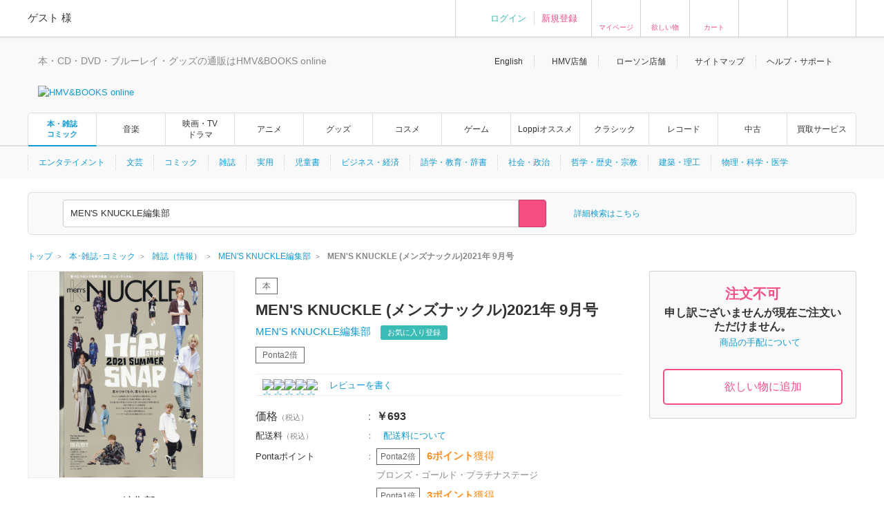

--- FILE ---
content_type: text/html; charset=Shift_JIS
request_url: https://www.hmv.co.jp/artist_MEN-S-KNUCKLE%E7%B7%A8%E9%9B%86%E9%83%A8_000000000602094/item_MEN-S-KNUCKLE-%E3%83%A1%E3%83%B3%E3%82%BA%E3%83%8A%E3%83%83%E3%82%AF%E3%83%AB-2021%E5%B9%B4-9%E6%9C%88%E5%8F%B7_12035018
body_size: 20564
content:
<!DOCTYPE html>
<!--[if lt IE 7]>     <html lang="ja" class="no-js lt-ie10 lt-ie9 lt-ie8 lt-ie7"><![endif]-->
<!--[if IE 7]>        <html lang="ja" class="no-js lt-ie10 lt-ie9 lt-ie8"><![endif]-->
<!--[if IE 8]>        <html lang="ja" class="no-js lt-ie10 lt-ie9"><![endif]-->
<!--[if IE 9]>        <html lang="ja" class="no-js lt-ie10"><![endif]-->
<!--[if gt IE 9]><!-->
<html lang="ja" class="no-js">
<!--<![endif]-->

<head>
	<meta http-equiv="X-UA-Compatible" content="IE=11" />
	
		
	<meta http-equiv="content-type"        content="text/html; charset=Shift_JIS" />
	<meta http-equiv="content-style-type"  content="text/css" />
	<meta http-equiv="content-script-type" content="text/javascript" />
	<meta name="y_key" content="948d9b80c5654b0a" />
		<meta name="author" content="株式会社ローソンエンタテインメント" />
		<meta name="referrer" content="unsafe-url" />
		<meta name="keywords" content="MEN'S KNUCKLE (メンズナックル)2021年 9月号, 書籍, MEN'S KNUCKLE編集部, メンズナックル" />
		<meta name="description" content="２０代男性向けファッション誌  Pontaポイント使えます！  | MEN'S KNUCKLE (メンズナックル)2021年 9月号 | MEN'S KNUCKLE編集部 | 発売国:日本 | 書籍 | 086370921 | HMV&amp;BOOKS online 支払い方法､配送方法もいろいろ選べ､非常に便利です！" />
		<meta name="robots" content="max-image-preview:large" />
	<!-- /* OGP */ -->
	<meta property="og:title"       content="MEN&#039;S KNUCKLE (メンズナックル)2021年 9月号" />
	<meta property="og:url"         content="https://www.hmv.co.jp/product/detail/12035018"/>
	<meta property="og:image"       content="https://img.hmv.co.jp/image/jacket/800/0000120/3/5/018.jpg"/> 	<meta property="og:site_name"   content="HMV&amp;BOOKS online"/>
	<!--<meta property="fb:admins"  content=""/>-->
	<meta property="og:description" content="MEN&#039;S KNUCKLE編集部"/>
	<meta property="og:type"        content="article"/>		
	<!-- /* twittercard */ -->
	<meta name="twitter:card"        content="summary_large_image">
		<meta name="twitter:site"        content="@HMV_Japan">
	<meta name="twitter:creator"     content="@HMV_Japan">
	<meta name="twitter:url"         content="https://www.hmv.co.jp/product/detail/12035018">
	<meta name="twitter:title"       content="MEN&#039;S KNUCKLE (メンズナックル)2021年 9月号">
	<meta name="twitter:image"       content="https://img.hmv.co.jp/image/jacket/800/0000120/3/5/018.jpg"> 	<meta name="twitter:description" content="MEN&#039;S KNUCKLE編集部">
	
		<meta name="facebook-domain-verification" content="b0c5a22ayt33t72lhogh11jwiodshz" />

	<!-- /* Title */ -->
	<title>MEN'S KNUCKLE (メンズナックル)2021年 9月号  :  MEN'S KNUCKLE編集部 | HMV&amp;BOOKS online    -    086370921</title>
	<!-- /* css */ -->
	<link href="https://www.hmv.co.jp/browse/favicon_common20180115.ico" rel="icon" type="image/vnd.microsoft.icon" />
		<link href="https://img.hmv.co.jp/css70/renewal/base_20151113.css" media="all" rel="stylesheet" type="text/css" />
		<link href="https://img.hmv.co.jp/css70/renewal/layout_20251022.css" media="all" rel="stylesheet" type="text/css" />
		<link href="https://img.hmv.co.jp/css70/renewal/module_20250318.css" media="all" rel="stylesheet" type="text/css" />
		<link href="https://img.hmv.co.jp/css70/renewal/plugins_20151113.css" media="all" rel="stylesheet" type="text/css" />
		<link href="https://img.hmv.co.jp/css70/renewal/plugins_20221206_add.css" media="all" rel="stylesheet" type="text/css" />
		<link href="https://img.hmv.co.jp/css70/renewal/header_20180219.css?20181001" media="all" rel="stylesheet" type="text/css" />
		<link href="https://img.hmv.co.jp/css70/renewal/header_ssl_add_20220901.css?3" media="all" rel="stylesheet" type="text/css" />
		<link href="https://img.hmv.co.jp/css70/renewal/books_20171211.css" media="all" rel="stylesheet" type="text/css" />
		<link href="https://img.hmv.co.jp/css70/renewal/temporary_20171211.css" media="all" rel="stylesheet" type="text/css" />
		<link href="https://www.hmv.co.jp/artist_MEN-S-KNUCKLE%E7%B7%A8%E9%9B%86%E9%83%A8_000000000602094/item_MEN-S-KNUCKLE-%E3%83%A1%E3%83%B3%E3%82%BA%E3%83%8A%E3%83%83%E3%82%AF%E3%83%AB-2021%E5%B9%B4-9%E6%9C%88%E5%8F%B7_12035018" rel="canonical" />
		<link href="https://www.hmv.co.jp/artist_MEN-S-KNUCKLE%E7%B7%A8%E9%9B%86%E9%83%A8_000000000602094/item_MEN-S-KNUCKLE-%E3%83%A1%E3%83%B3%E3%82%BA%E3%83%8A%E3%83%83%E3%82%AF%E3%83%AB-2021%E5%B9%B4-9%E6%9C%88%E5%8F%B7_12035018" hreflang="ja" rel="alternate" />
		<link href="https://www.hmv.co.jp/en/artist_MEN-S-KNUCKLE_000000000602094/item_Men-s-Knuckle-%E3%83%A1%E3%83%B3%E3%82%BA%E3%83%8A%E3%83%83%E3%82%AF%E3%83%AB-2021%E5%B9%B4-9%E6%9C%88%E5%8F%B7_12035018" hreflang="en" rel="alternate" />
		<link href="https://img.hmv.co.jp/css70/jquery.lightbox-0.5.css" media="all" rel="stylesheet" type="text/css" />
		<link href="https://img.hmv.co.jp/css70/renewal/product-append_20161215.css" media="all" rel="stylesheet" type="text/css" />
		<link href="https://img.hmv.co.jp/css70/renewal/base-append_20161215.css" media="all" rel="stylesheet" type="text/css" />
							<link rel="apple-touch-icon" href="https://img.hmv.co.jp/hybridimage/../smp/hybridimage/webclipicon20180115.png" /> 			
	<link rel="search" type="application/opensearchdescription+xml" title="HMV&BOOKS online" href="https://img.hmv.co.jp/search/hmv001.xml">

	<!-- /* javascript */ -->
	<script type="text/javascript" src="https://img.hmv.co.jp/js70/jquery/jquey_min_20230703.js"></script>
<script type="text/javascript" src="https://img.hmv.co.jp/js70/EntertainmentMall2/jquery-ui.custom.min_20230201.js"></script>
<script type="text/javascript" src="https://img.hmv.co.jp/js70/renewal/jquery_noconflict_p3.js"></script>
<script type="text/javascript" src="https://img.hmv.co.jp/js70/renewal/lib_20230201.js"></script>
<script type="text/javascript" src="https://img.hmv.co.jp/js70/renewal/common_20230201.js?1"></script>
<script type="text/javascript" src="https://img.hmv.co.jp/js70/renewal/modernizr-2.8.3.min.js"></script>
<script type="text/javascript" src="https://img.hmv.co.jp/js70/jquery/jquery.lazyload_20120806.js"></script>
<script type="text/javascript" src="https://img.hmv.co.jp/js70/renewal/image_restiction.js?20190829"></script>
<script type="text/javascript" src="https://img.hmv.co.jp/js70/renewal/reviewFunc_product.jquery_20150612.js?20181001"></script>
<script type="text/javascript" src="https://img.hmv.co.jp/js70/renewal/mypageEditFunc_20150628.js?1"></script>
<script type="text/javascript" src="https://img.hmv.co.jp/js70/jquery/jquery.lightbox-0.5.js"></script>
<script type="text/javascript">
    //<![CDATA[
    $(function(){$('a[rel*=lightbox]').lightBox({imagePath:'https://img.hmv.co.jp/image70/',txtImage:'枚',txtTotal:'全'});});    //]]>
</script>
<script type="text/javascript" src="https://img.hmv.co.jp/js70/renewal/loginAddPoint.func.jquery_20180323.js"></script>
<script type="text/javascript" src="https://img.hmv.co.jp/js70/renewal/hmvLazyLoad_20151023.js"></script>
<script type="text/javascript" src="https://img.hmv.co.jp/js70/renewal/xauth_20151105.js"></script>
<script type="text/javascript" src="https://img.hmv.co.jp/js70/renewal/tlab-recommend_20250711.js"></script>
<script type="text/javascript" src="https://img.hmv.co.jp/js70/renewal/tlab-showrecommend_20250711.js"></script>	
	<script type="text/javascript">
	//<![CDATA[
	var device = window.device || {};
	device.ua = navigator.userAgent;
	if(device.ua.indexOf('iPad') != -1
		|| device.ua.indexOf('iPhone') != -1
		|| device.ua.indexOf('iPod') != -1
		|| device.ua.indexOf('Android') != -1
		|| device.ua.indexOf('Opera') != -1
		|| device.ua.indexOf('Windows Phone') != -1
	) { document.write('<link rel="stylesheet" href="https://img.hmv.co.jp/css70/J/EntertainmentMall2/common/css/mobile_20120718.css" type="text/css" media="screen" />'); }
	$(function() {
		//$(".pngfix").fixPng();
	});
	//]]>
	</script>
	<script async='async' src='https://www.googletagservices.com/tag/js/gpt.js'></script>
	<script>
	  var googletag = googletag || {};
	  googletag.cmd = googletag.cmd || [];
	</script>
</head>
<body>

					
	<div id="wrapper">
	
								<noscript>
	<div id="identityNoscript" style="padding: 15px 0pt 0pt; text-align: center;">
		<p style="color: rgb(243, 84, 164); font-weight: bold; padding: 10px;">
			本サイトはJavaScriptを有効にしてご覧ください。		</p>
	</div>
</noscript>



<header id="header" role="banner">

			
				
<div class="headerUtility" style="display: none" id="accountRegist">
	<div class="centeringBlock">
		<div class="row">
			<div class="col info">
				<p class="welcome"><span class="name">ゲスト</span> 様				</p>
			</div>
			<div class="col guest">
				<ul>
										<li><a href="/login/auth/?AUTHTYPE=MEMBERS">ログイン</a></li>
					<!-- <li class="newCustomer"><a href="/news/article/1406110050/" rel="nofollow">新規登録</a></li> -->
										<li class="newCustomer"><a href="/login/auth/?AUTHTYPE=MEMBERS">新規登録</a></li>
				</ul>
			</div>

			<div class="col iconMenu mypage_shopping">
				<a href="/members/">マイページ</a>
			</div>
			<div class="col iconMenu favorite">
				<a href="/wishlist/">欲しい物</a>
			</div>
			<div class="col iconMenu cart">
				<a href="/basket/index/">カート</a>
			</div>
			<div class="col iconMenu morecos">
				<a href="https://morecos.hmv.co.jp"></a>
			</div>
			<div class="col iconMenu ticket">
				<a href="https://l-tike.com/"></a>
			</div>


		</div>
	</div>
</div>

<div class="headerUtility" style="display: none" id="account">
	<div class="centeringBlock">
		<div class="row">
			<div class="col info">
				<div class="userName">
					<p class="welcome"><span class="name"></span> 様							</p>
								<p style="display:none;" class="memberType memberType-platinum"><img src="https://img.hmv.co.jp/image70/renewal/header_badge_platinum.png" alt="" width="14" height="14" class="memberTypeBadge"><em class="memberTypeText">プラチナ会員</em></p>
					<p style="display:none;" class="memberType memberType-gold"    ><img src="https://img.hmv.co.jp/image70/renewal/header_badge_gold.png"     alt="" width="14" height="14" class="memberTypeBadge"><em class="memberTypeText">ゴールド会員</em></p>
					<p style="display:none;" class="memberType memberType-bronze"  ><img src="https://img.hmv.co.jp/image70/renewal/header_badge_bronze.png"   alt="" width="14" height="14" class="memberTypeBadge"><em class="memberTypeText">ブロンズ会員</em></p>
					<p style="display:none;" class="memberType memberType-regular" ><img src="https://img.hmv.co.jp/image70/renewal/header_badge_regular.png"  alt="" width="14" height="14" class="memberTypeBadge"><em class="memberTypeText">レギュラー会員</em></p>
					<p style="display:none;" class="memberType memberType-unregistered" ></p>
							</div>
				<div class="points">
					<div class="point ponta">
						<span class="num">1,234</span>
						<span style="display:none; " class="text">Pontaポイント</span>
						<a style="display:none; width:50px;text-align:center;" class="pointUpdate" href="#" rel="nofollow" id="accountReload">更新</a>
									<a style="display:none;" class="noRegist" href="/lwebredirect/?redirecturl=/pn/numcheck/">Pontaカード登録</a>
								</div>
					<div class="point coupon">
						<span class="num">999,999</span> <span class="text">円分クーポン</span>
					</div>
				</div>
			</div>

			<div class="col iconMenu mypage_shopping">
				<a href="/members/">マイページ</a>
			</div>
			<div class="col iconMenu favorite">
				<a href="/wishlist/">欲しい物</a>
			</div>
			<div class="col iconMenu cart">
				<a href="/basket/index/">カート<span class="num"></span></a>
			</div>
			<div class="col iconMenu morecos">
				<a href="https://morecos.hmv.co.jp"></a>
			</div>
			<div class="col iconMenu ticket">
				<a href="https://l-tike.com/"></a>
			</div>

		</div>
	</div>
</div>

				<div class="headerMain">
		<div class="centeringBlock">
			<ul class="links">
								<li><a href="/en/">English</a></li>
				<li><a href="/store/">HMV店舗</a></li>
												<li><a href="http://store.lawson.co.jp/"target="_blank" rel="noopener noreferrer">ローソン店舗</a></li>
								<li><a href="/sitemap/">サイトマップ</a></li>
				<li class="guide js-toggleDisplay">
					<span class="js-toggleDisplayTrigger">ヘルプ・サポート</span>
					<div class="guideLinks js-toggleDisplayTarget">
						<ul>
							<li><a href="/guide/">ご利用ガイド</a></li>
							<li><a href="/help/">ヘルプ／Q&amp;A (お問い合わせ)</a></li>
						</ul>
					</div>
				</li>
			</ul>
			<div class="logoBlock clearfix">
				<div class="logoBox">

								<p class="tagline"  >本・CD・DVD・ブルーレイ・グッズの通販はHMV&BOOKS online</p>
									<div class="logo">						<a href="/"><img src="https://img.hmv.co.jp/image70/renewal/header_new_logo01_20171211.png" alt="HMV&BOOKS online"></a>
					</div>							
				</div>
								<div class="ad">
				<!-- adcloud Zone: [HMV&BOOKS online_カテゴリトップ（共通）_ヘッダーロゴ横（728×90）] --><script type="text/javascript" src="https://js.gsspcln.jp/t/555/327/a1555327.js"></script>				</div>
			</div>
		</div>
	</div>

				<nav class="headerNav" role="navigation">
		<div class="gnav">
			<div class="centeringBlock">
				<ul>
															<!--<li ><a href="/">トップ</a></li>-->
					<li class='is-active textAdjust'><a href="/books/">本・雑誌<br>コミック</a></li>
					<li ><a href="/music/">音楽</a></li>
					<li ><a href="/movies/">映画・TV<BR>ドラマ</a></li>
					<li ><a href="/anime/">アニメ</a></li>
					<li ><a href="/goods/">グッズ</a></li>
					<li ><a href="/cosme/">コスメ</a></li>
					<li ><a href="/games/">ゲーム</a></li>
					<li ><a href="/loppi/">Loppiオススメ</a></li>
					<li ><a href="/1_700/">クラシック</a></li>
					<li ><a href="/recordshop">レコード</a></li>
					<li ><a href="/used/">中古</a></li>
					<li><a href="/kaitori/">買取サービス</a></li>
				</ul>
			</div>
		</div>
		<div class="subnav">
			<div class="centeringBlock">
				<div class="subnavBox clearfix js-subnav">




					<ul>
											<li class="js-subnavItem"><a href="/5_480/">エンタテイメント</a></li>
											<li class="js-subnavItem"><a href="/5_410/">文芸</a></li>
											<li class="js-subnavItem"><a href="/5_740/">コミック</a></li>
											<li class="js-subnavItem"><a href="/5_760/">雑誌</a></li>
											<li class="js-subnavItem"><a href="/5_490/">実用</a></li>
											<li class="js-subnavItem"><a href="/5_780/">児童書</a></li>
											<li class="js-subnavItem"><a href="/5_440/">ビジネス・経済</a></li>
											<li class="js-subnavItem"><a href="/5_430/">語学・教育・辞書</a></li>
											<li class="js-subnavItem"><a href="/5_450/">社会・政治</a></li>
											<li class="js-subnavItem"><a href="/5_420/">哲学・歴史・宗教</a></li>
											<li class="js-subnavItem"><a href="/5_460/">建築・理工</a></li>
											<li class="js-subnavItem"><a href="/5_470/">物理・科学・医学</a></li>
										</ul>







					<div class="subnavMoreBtn js-subnavMoreBtn">
						<div class="ellipsisBtn">…</div>
						<div class="ellipsisBox js-subnavMoreBox"></div>
					</div>
				</div>
			</div>
		</div>
	</nav>
	
					<div class="js-headerSearch" role="search">
	<div class="centeringBlock">
		<div class="headerSearchBox">
			<div class="formElements clearfix">
				<form id="frmSearch" action="/search/searchresults/" method="get" target="">
					<div class="selectBox">
						<select name="category" id="searchType">
    <option value="KEYWORD">すべて</option>
    <option value="LBOOKS" selected="selected">本・雑誌・コミック</option>
    <option value="MUSIC">音楽CD・DVD</option>
    <option value="MOVIES">映像DVD・BD</option>
    <option value="ANIME">アニメ</option>
    <option value="GOODS">グッズ</option>
    <option value="GAMES">ゲーム</option>
    <option value="LGOODS">Loppiオススメ</option>
    <option value="CLASSIC">クラシック</option>
    <option value="USED">中古あり</option>
    <option value="BARCODECATNUM">品番・ISBN・JAN</option>
    <option value="SONG">曲目</option>
</select>					</div>
					<div class="textSearchBox">
						<input class="searchField ui-widget" type="text" name="keyword" id="searchText" value="MEN&#039;S KNUCKLE編集部" placeholder="検索ワードを入力／Search" autocomplete="off">
						<input class="searchBtn" type="submit" value="" >
					</div>
				</form>
				<p class="moreSearch"><a href="/search/advanced/type/4/">詳細検索はこちら</a></p>

			</div>

<script type="text/javascript">
<!--
//	function search_function(){
//		document.getElementById("frmSearch").submit();
//	}
//	$hmvjs(function() {
//		$hmvjs('.ui-autocomplete').css('z-index', '100 !important');
//		$hmvjs('.ui-menu .ui-menu-item a.ui-state-active').css('font-weight', 'bold');
//		$hmvjs('.ui-menu .ui-menu-item a.ui-state-active').css('background-color', 'lavender');
//		$hmvjs('.ui-menu .ui-menu-item').css('background-color', 'white');
//		$hmvjs("#searchText").autocomplete({
//			minLength: 2,
//			//autoFocus: true,
//			select: function(request, respond){
//				search_function();
//			},
//			source: function(request, respond){
//				$hmvjs.get("/async/suggest/", {q: request.term, c: "SUGGEST"},
//				function(response){
//					var data = JSON.parse(response);
//					respond(data.suggest.split(','));
//				});
//			},
//			focus: function(request, respond){
//				$hmvjs(this).val(respond.item.value);
//			}
//		});
//	});
//-->
</script>

			<div class="headerUtility" id="accountRegist">
			<div class="row">
			<div class="col iconMenu mypage_shopping"><a href="/members/">マイページ</a></div>
			<div class="col iconMenu favorite"><a href="/wishlist/">欲しい物</a></div>
			<div class="col iconMenu cart"><a href="/basket/index/">カート</a></div>
			<div class="col iconMenu ticket"><a href="https://l-tike.com/"></a></div>
			</div>
			</div>

						
		<!-- /.headerSearchBox -->
		</div>
	<!-- /.centeringBlock -->
	</div>
<!-- /.headerSearch -->
</div>


	
<!-- /header -->
</header>

		<div id="content">
	
												<div class="breadcrumb">
	<div class="centeringBlock">
		<ul itemscope itemtype="http://schema.org/BreadcrumbList">

	
					<li itemprop="itemListElement" itemscope itemtype="http://schema.org/ListItem">

							<a itemprop="item" href="https://www.hmv.co.jp/"> 
					<span itemprop="name">トップ</span> 
				</a> 
				<meta itemprop="position" content="1" />
						</li>
					
	
					<li itemprop="itemListElement" itemscope itemtype="http://schema.org/ListItem">
				<a itemprop="item" href="https://www.hmv.co.jp/books/"> 
					<span itemprop="name">本･雑誌･コミック</span> 
				</a> 
				<meta itemprop="position" content="2" />
			</li>
			
	
					<li itemprop="itemListElement" itemscope itemtype="http://schema.org/ListItem">
				<a itemprop="item" href="https://www.hmv.co.jp/books/genre_%E9%9B%91%E8%AA%8C%EF%BC%88%E6%83%85%E5%A0%B1%EF%BC%89_5_760/"> 
					<span itemprop="name">雑誌（情報）</span> 
				</a> 
				<meta itemprop="position" content="3" />
			</li>
			
	
					<li itemprop="itemListElement" itemscope itemtype="http://schema.org/ListItem">
				<a itemprop="item" href="https://www.hmv.co.jp/artist_MEN-S-KNUCKLE%E7%B7%A8%E9%9B%86%E9%83%A8_000000000602094/"> 
					<span itemprop="name">MEN'S KNUCKLE編集部</span> 
				</a>
				<meta itemprop="position" content="4" />
			</li>
					
	
					<li itemprop="itemListElement" itemscope itemtype="http://schema.org/ListItem">
				<strong> 
					<span itemprop="name">MEN'S KNUCKLE (メンズナックル)2021年 9月号</span> 
				</strong>
				<meta itemprop="position" content="5" />
			</li>
			

		</ul>
	</div>
</div>
			
												<main id="main" role="main">
				<script language="JavaScript">
<!--
// flashプレイヤーの生成
function setFlashPlayer(url){
	html = '<embed src="' + url + '/1" type="application/x-shockwave-flash" allowfullscreen="true" width="320" height="320"></embed>';
	document.getElementById('flashplayer').innerHTML = html;
}

function setMp4Player(esku, num){
	html = '<object width="470" height="320"><param name="movie" value="https://img.hmv.co.jp/StrobeMediaPlayback.swf"></param><param name="flashvars" value="src=http%3A%2F%2Fhmv-hdsvod.bmcdn.jp%2Fmovie%2F' + esku + '_' + num + '.mp4.f4m"></param><param name="allowFullScreen" value="true"></param><param name="allowscriptaccess" value="always"></param><param name="wmode" value="direct"></param><embed src="https://img.hmv.co.jp/StrobeMediaPlayback.swf" type="application/x-shockwave-flash" allowscriptaccess="always" allowfullscreen="true" wmode="direct" width="470" height="320" flashvars="src=http%3A%2F%2Fhmv-hdsvod.bmcdn.jp%2Fmovie%2F' + esku + '_' + num + '.mp4.f4m"></embed></object>';
	document.getElementById('flashplayer').innerHTML = html;
}

// SONY FLASH動画用 非同期カウントアップ
function ajax_url_get(url, params)
{
    $.get(url, params);
}
</script>

<script>(function() {
  var _fbq = window._fbq || (window._fbq = []);
  if (!_fbq.loaded) {
    var fbds = document.createElement('script');
    fbds.async = true;
    fbds.src = '//connect.facebook.net/en_US/fbds.js';
    var s = document.getElementsByTagName('script')[0];
    s.parentNode.insertBefore(fbds, s);
    _fbq.loaded = true;
  }
  _fbq.push(['addPixelId', '1554682144751058']);
})();
window._fbq = window._fbq || [];
window._fbq.push(['track', 'PixelInitialized', {}]);
</script>
<noscript><img height="1" width="1" alt="" style="display:none" src="https://www.facebook.com/tr?id=1554682144751058&amp;ev=PixelInitialized" /></noscript>


<script src="//platform.twitter.com/oct.js" type="text/javascript"></script>
<script type="text/javascript">
twttr.conversion.trackPid('l55jy');
</script>
<noscript>
<img height="1" width="1" style="display:none;" alt="" src="https://analytics.twitter.com/i/adsct?txn_id=l55jy&p_id=Twitter" />
<img height="1" width="1" style="display:none;" alt="" src="//t.co/i/adsct?txn_id=l55jy&p_id=Twitter" /></noscript>


<div class="centeringBlock">

	<div class="adAreaHeader adGray">
				<!-- adcloud Zone: [HMV_商品詳細(書籍)_ヘッダーバナー1200×90] --><script type="text/javascript" src="https://js.gsspcln.jp/t/555/571/a1555571.js"></script>	</div>
    <div class="adAreaHeader adGray">
	<!-- adcloud Zone: [HMV&BOOKS online_商品詳細(本)_ヘッダーバナー1200×90] --><script type="text/javascript" src="https://js.gsspcln.jp/t/555/560/a1555560.js"></script>	</div>

	<div class="singleMainBlock singleRelationsBlock clearfix js-floatingMenuAera">
		<div class="contentsLeft clearfix">
						
<script type="text/javascript">
	var nowd = new Date();
	var prmd = nowd.getFullYear() * 10000000000 + (nowd.getMonth() + 1) * 100000000 + nowd.getDate() * 1000000 + nowd.getHours() * 10000 + nowd.getMinutes() * 100 + nowd.getSeconds();
	$(function() {
		$.ajax({
			url : "/async/loginblowsinghistory/?sku=12035018" + "&t=" + prmd,
			data : {},
			type : "POST",
			dataType : "json",
			success : function(data){
				if(data){
//					$(".globalInfo #hNav02 span.member").empty();
//					$(".globalInfo #hNav02 span.member").html(data.items.user_name);
//					$(".globalInfo #hNav02 dd#stagetype").empty();
//					$(".globalInfo #hNav02 dd#stagetype").html(data.items.user_stage0801);
//					$(".globalInfo #hNav02 dd#account").empty();
//					$(".globalInfo #hNav02 dd#account").html("<a href=\"" + data.items.membersurl + "\">" + data.items.member_string + "</a>");
//					$(".globalInfo #hNav02 dd#accountRegist").empty();
//					$(".globalInfo #hNav02 dd#accountRegist").html("<a href=\"" + data.items.logouturl + "\">" + data.items.logout_string + "</a>");
				}
			}
		});
	});
</script>


<div class="singleMainBlock clearfix">
	<div class="contentsLeft clearfix">

						<div id="campaignTopArea"></div>

				<div class="singleMainPhotos">
		<div class="photos js-singlePhoto">
			<ul class="singleMainPhImg">

				<li class="list js-hoverImg">
					<div class="thumbnailBlock">
						<a href="https://img.hmv.co.jp/image/jacket/800/0000120/3/5/018.jpg" class="thumbnail wh300 trigger js-popUpPhotoRel" rel="photo02">
							<img src="https://img.hmv.co.jp/image/jacket/800/0000120/3/5/018.jpg" alt="MEN'S KNUCKLE (メンズナックル)2021年 9月号" class="img">
						</a>
					</div>
				</li>

			</ul>
						<ul align="left">
	        			</ul>
	        
	</div>

				<script>

</script>

<div class="singleRelatedTitleBlock clearfix">
	<p class="title">MEN'S KNUCKLE編集部</p>
	<p class="viewArtist">
		<a href="/artist_MEN-S-KNUCKLE%E7%B7%A8%E9%9B%86%E9%83%A8_000000000602094/" class="trigger">
			人物・団体ページへ		</a>
	</p>
</div>
<div class="singleRelatedLinkBlock">
	<ul class="singleRelatedLink">

	
	
		<li class="list"><a href="/artist_MEN-S-KNUCKLE%E7%B7%A8%E9%9B%86%E9%83%A8_000000000602094/product/" class="trigger">商品一覧</a></li>

	
	
	
	
	</ul>
</div>






	
	
	<!-- /.singleMainPhotos -->
	</div>

	<div class="singleMainInfo">
		<div class="singleHeaddingBlock">
			<p class="singleRankingText">
							</p>

			<p class="itemCategory topPad item12">
				<span class="greenItemWide">本</span>
							</p>

			<h1 class="title">MEN'S KNUCKLE (メンズナックル)2021年 9月号</h1>

					<div class="name">
			<form>
				<h2 style="display:inline;">
				<a href="/artist_MEN-S-KNUCKLE%E7%B7%A8%E9%9B%86%E9%83%A8_000000000602094/">
					<span class="brand">
					MEN'S KNUCKLE編集部					</span>
				</a>
				</h2>
							<p class="followBtn">
<script>
<!--
$(function(){
	// お気に入り登録ボタン
	var config2 = {
		title       : "お気に入り登録",
		normalmsg   : "を登録しました。",
		errormsg    : "を登録失敗しました。",
		reload      : 0,
		asyncurl    : "/artist/relatedartistinsert/",
		loginurl    : "/login/login/?AUTHTYPE=PRODUCTDETAIL&sku=12035018&artistcode=000000000602094",
		page        : "product",
		type        : "append"
	}
	$(".js-myArtistMail").modalAfterAsync(config2);

});
//--> 
</script>
					<a href="#modal-async" class="btn trigger js-myArtistMail notEasescroll"
						data-label="MEN'S KNUCKLE編集部" 
						rel="label:MEN'S KNUCKLE編集部;artistcode:000000000602094;genre:0;style:0;type:1;">
					お気に入り登録</a>
							</p>
						</form>
			</div>
													<div id="productIcons"></div>
													</div>

		<div class="singleRateBlock">
	
	<div class="rateBlock rate14">
		<div class="stars"><a href="/userreview/product/list/12035018/">
					<div class="star"><img alt="☆" src="https://img.hmv.co.jp/image70/renewal/com_ic_star_none.png" width="14" height="14" /></div>
					<div class="star"><img alt="☆" src="https://img.hmv.co.jp/image70/renewal/com_ic_star_none.png" width="14" height="14" /></div>
					<div class="star"><img alt="☆" src="https://img.hmv.co.jp/image70/renewal/com_ic_star_none.png" width="14" height="14" /></div>
					<div class="star"><img alt="☆" src="https://img.hmv.co.jp/image70/renewal/com_ic_star_none.png" width="14" height="14" /></div>
					<div class="star"><img alt="☆" src="https://img.hmv.co.jp/image70/renewal/com_ic_star_none.png" width="14" height="14" /></div>
				</a></div>
	</div>
	<div class="amount">
            </div>
	<div class="reviwLink">
					<a href="/userreview/product/list/12035018/">レビューを書く&nbsp;</a>
			</div>
</div>

						<div id="productPriceArea" style="text-align:center;vertical-align: middle; padding:50px 0px;">
			<img class="lazy" src="https://img.hmv.co.jp/image70/renewal/loading64x64_gif.gif">
		</div>

						<div id="campaignArea" style="text-align:center;vertical-align: middle; padding:50px 0px;">
			<img class="lazy" src="https://img.hmv.co.jp/image70/renewal/loading64x64_gif.gif">
		</div>
		<div class="singleSocialBlock">
			<ul class="socialList">
				<li class="list02">
					<a target="_blank" class="trigger facebook" href="https://www.facebook.com/sharer.php?u=https://www.hmv.co.jp/product/detail/12035018&amp;t=MEN'S KNUCKLE編集部 MEN'S KNUCKLE (メンズナックル)2021年 9月号｜HMV&BOOKS online" 
					   onclick="window.open(encodeURI(decodeURI(this.href)),'sharewindow','width=550, height=450, personalbar=0, toolbar=0, scrollbars=1, resizable=1'); return false;">Facebook</a>
				</li>
				<li class="list02">
										<a class="twitter trigger" href="https://twitter.com/intent/tweet?text=MEN%27S+KNUCKLE%E7%B7%A8%E9%9B%86%E9%83%A8+MEN%27S+KNUCKLE+%28%E3%83%A1%E3%83%B3%E3%82%BA%E3%83%8A%E3%83%83%E3%82%AF%E3%83%AB%292021%E5%B9%B4+9%E6%9C%88%E5%8F%B7%EF%BD%9CHMV%26BOOKS+online&amp;url=https://www.hmv.co.jp/product/detail/12035018&amp;via=HMV_Japan" onclick="">Twitter</a>
				</li>
				<li class="list">
									<script>(function(d, s, id) {
					var js, fjs = d.getElementsByTagName(s)[0];
					if (d.getElementById(id)) return;
					js = d.createElement(s); js.id = id;
					js.src = "//connect.facebook.net/ja_JP/sdk.js#xfbml=1&version=v2.4&appId=1460996467546075";
					fjs.parentNode.insertBefore(js, fjs);
					}(document, 'script', 'facebook-jssdk'));</script>
									<div class="shareBtn">
						<div class="fb-like" data-href="https://www.hmv.co.jp/product/detail/12035018" data-layout="button_count" data-action="like" data-show-faces="false" data-share="false"></div>
					</div>
				</li>
			</ul>
		</div>



	</div>
	</div>
		
		</div>

						

										
										<!-- ProductItemDetailWebPart -->
<div class="headingSingleBlock clearfix">
	<h2 class="heading">基本情報</h2>
</div>
<div class="singleTextBlock">
	<div class="singleBasicInfo">
		<div class="listShort">
			<div class="left">ジャンル</div>
            <span class="separate">：</span>
			<div class="right">
                <a href="https://www.hmv.co.jp/books/genre_%E9%9B%91%E8%AA%8C%EF%BC%88%E6%83%85%E5%A0%B1%EF%BC%89_5_760/">雑誌（情報）</a>
			</div>
		</div>
        <div class="listShort" style="width:300px;">
			<div class="left">ISBN/カタログNo</div><span class="separate">：</span>
			<div class="right">
	                <span class="fn">086370921</span>
        			</div>
		</div>
		<div class="listShort">
			<div class="left">フォーマット</div><span class="separate">：</span>
			<div class="right">本</div>
		</div>
							<div class="listShort">
	        <div class="left">出版社</div><span class="separate">：</span>
            <div class="right">
				<a href="/search/books/adv_1/category_5/labelcode_TYOTS/">大洋図書</a>
            </div>
			</div>
        		<div class="listShort">
			<div class="left">発売日</div><span class="separate">：</span>
			<div class="right">2021年07月26日</div>
		</div>
		<div class="listShort">
			<div class="left">
                <a href="https://www.hmv.co.jp/help/?q=001002004"  target="help">発売国                </a>
            </div>
            <span class="separate">：</span>
			<div class="right">日本</div>
		</div>

    </div>
</div>
					<!-- adcloud Zone: [HMV&BOOKS online_ItemFl_基本情報上_左（300×250）] --><script type="text/javascript" src="https://js.gsspcln.jp/t/555/686/a1555686.js"></script>					<!-- adcloud Zone: [HMV&BOOKS online_ItemFl_基本情報上_右（300×250）] --><script type="text/javascript" src="https://js.gsspcln.jp/t/555/687/a1555687.js"></script>															
					<div id="giveaway" style="text-align:center;vertical-align: middle; padding:50px 0px;">
						<img class="lazy" src="https://img.hmv.co.jp/image70/renewal/loading64x64_gif.gif">
					</div>
					

																				<div class="headingSingleBlock clearfix">
    <h2 class="heading">内容詳細</h2>
</div>

	<div class="singleTextBlock">
		
					<p class="normalText">
									２０代男性向けファッション誌<br /><br />											</p>
			</div>

					

															
					
										


					
															
										
										
										
										<div id="userreview" class="headingSingleBlock clearfix">
    <h2 class="heading">ユーザーレビュー</h2>

                </div>

<div class="rateOverallOneBlock clearfix">

    <div class="rateOverallOneText">
	<p class="title">総合評価</p>
	<div class="rateBlock rate18 clearfix">
		<div class="stars">
					<div class="star"><img src="https://img.hmv.co.jp/image70/renewal/com_ic_star_none.png" alt="☆" width="18" height="18"></div>
					<div class="star"><img src="https://img.hmv.co.jp/image70/renewal/com_ic_star_none.png" alt="☆" width="18" height="18"></div>
					<div class="star"><img src="https://img.hmv.co.jp/image70/renewal/com_ic_star_none.png" alt="☆" width="18" height="18"></div>
					<div class="star"><img src="https://img.hmv.co.jp/image70/renewal/com_ic_star_none.png" alt="☆" width="18" height="18"></div>
					<div class="star"><img src="https://img.hmv.co.jp/image70/renewal/com_ic_star_none.png" alt="☆" width="18" height="18"></div>
				</div>
		<p class="amount">0.0</p>
	</div>
</div>

            <div class="rateOverallOneStars">
	<div class="starResult">
            <div class="star"><img src="https://img.hmv.co.jp/image70/renewal/com_ic_star_full.png" alt="★" width="8" height="8"></div>

        
            <div class="star"><img src="https://img.hmv.co.jp/image70/renewal/com_ic_star_full.png" alt="★" width="8" height="8"></div>

        
            <div class="star"><img src="https://img.hmv.co.jp/image70/renewal/com_ic_star_full.png" alt="★" width="8" height="8"></div>

        
            <div class="star"><img src="https://img.hmv.co.jp/image70/renewal/com_ic_star_full.png" alt="★" width="8" height="8"></div>

        
            <div class="star"><img src="https://img.hmv.co.jp/image70/renewal/com_ic_star_full.png" alt="★" width="8" height="8"></div>

        
    &nbsp;    <div class="bar"><span class="barYellow" style="width:0%;"></span></div>
    <div class="num">0</div>
</div>
		<div class="starResult">
            <div class="star"><img src="https://img.hmv.co.jp/image70/renewal/com_ic_star_full.png" alt="★" width="8" height="8"></div>

        
            <div class="star"><img src="https://img.hmv.co.jp/image70/renewal/com_ic_star_full.png" alt="★" width="8" height="8"></div>

        
            <div class="star"><img src="https://img.hmv.co.jp/image70/renewal/com_ic_star_full.png" alt="★" width="8" height="8"></div>

        
            <div class="star"><img src="https://img.hmv.co.jp/image70/renewal/com_ic_star_full.png" alt="★" width="8" height="8"></div>

        
            <div class="star"><img src="https://img.hmv.co.jp/image70/renewal/com_ic_star_none.png" alt="☆" width="8" height="8"></div>
            &nbsp;    <div class="bar"><span class="barYellow" style="width:0%;"></span></div>
    <div class="num">0</div>
</div>
		<div class="starResult">
            <div class="star"><img src="https://img.hmv.co.jp/image70/renewal/com_ic_star_full.png" alt="★" width="8" height="8"></div>

        
            <div class="star"><img src="https://img.hmv.co.jp/image70/renewal/com_ic_star_full.png" alt="★" width="8" height="8"></div>

        
            <div class="star"><img src="https://img.hmv.co.jp/image70/renewal/com_ic_star_full.png" alt="★" width="8" height="8"></div>

        
            <div class="star"><img src="https://img.hmv.co.jp/image70/renewal/com_ic_star_none.png" alt="☆" width="8" height="8"></div>
                    <div class="star"><img src="https://img.hmv.co.jp/image70/renewal/com_ic_star_none.png" alt="☆" width="8" height="8"></div>
            &nbsp;    <div class="bar"><span class="barYellow" style="width:0%;"></span></div>
    <div class="num">0</div>
</div>
		<div class="starResult">
            <div class="star"><img src="https://img.hmv.co.jp/image70/renewal/com_ic_star_full.png" alt="★" width="8" height="8"></div>

        
            <div class="star"><img src="https://img.hmv.co.jp/image70/renewal/com_ic_star_full.png" alt="★" width="8" height="8"></div>

        
            <div class="star"><img src="https://img.hmv.co.jp/image70/renewal/com_ic_star_none.png" alt="☆" width="8" height="8"></div>
                    <div class="star"><img src="https://img.hmv.co.jp/image70/renewal/com_ic_star_none.png" alt="☆" width="8" height="8"></div>
                    <div class="star"><img src="https://img.hmv.co.jp/image70/renewal/com_ic_star_none.png" alt="☆" width="8" height="8"></div>
            &nbsp;    <div class="bar"><span class="barYellow" style="width:0%;"></span></div>
    <div class="num">0</div>
</div>
		<div class="starResult">
            <div class="star"><img src="https://img.hmv.co.jp/image70/renewal/com_ic_star_full.png" alt="★" width="8" height="8"></div>

        
            <div class="star"><img src="https://img.hmv.co.jp/image70/renewal/com_ic_star_none.png" alt="☆" width="8" height="8"></div>
                    <div class="star"><img src="https://img.hmv.co.jp/image70/renewal/com_ic_star_none.png" alt="☆" width="8" height="8"></div>
                    <div class="star"><img src="https://img.hmv.co.jp/image70/renewal/com_ic_star_none.png" alt="☆" width="8" height="8"></div>
                    <div class="star"><img src="https://img.hmv.co.jp/image70/renewal/com_ic_star_none.png" alt="☆" width="8" height="8"></div>
            &nbsp;    <div class="bar"><span class="barYellow" style="width:0%;"></span></div>
    <div class="num">0</div>
</div>
	</div>        <div class="rateOverallOneBtn">
            <div class="reviewBtn"><a href="/userreview/product/input/12035018/" class="trigger">レビューを書く</a></div>
        </div>
    </div>

					
																				
										
										<style>
.headingSingleBlock.footerMenu {
    padding-top: 5px;
    padding-bottom: 0px;
    margin-bottom:0px;
    border: none;
}
</style>

					
										
																																			
										    
        <div class="headingSingleBlock clearfix">
          <h2 class="heading">雑誌（情報） に関連する商品情報</h2>
        </div>

        <ul class="listTwoClm wid860 js-mh-container">
						<li class="list js-mh-item">
                <div class="text">
                    <span class="title boldText"><a href="https://www.hmv.co.jp/news/article/251225120/" class="trigger">【表紙公開】日向坂46 金村美玖・松尾桜から選べる特典あり『BUBKA...</a></span>
                    <span class="subText">【HMV&BOOKS online限定特典：金村美玖（日向坂46）または松尾桜（日向坂46）ポストカード】

日...</span>	                    <span class="source"><span class="separate">|</span>8時間前</span>
                </div>
                <div class="thumb"><div class="thumbnailBlock"><a href="https://www.hmv.co.jp/news/article/251225120/" class="thumbnail wh80"><img src="https://img.hmv.co.jp/etc/hybrid/resize.php?file_path=//hybridimage/news/images/25/1225/120/headline_M.jpeg&size=70" alt="【表紙公開】日向坂46 金村美玖・松尾桜から選べる特典あり『BUBKA..." width="80" height="80" class="img"></a></div></div>
			</li>
						<li class="list js-mh-item">
                <div class="text">
                    <span class="title boldText"><a href="https://www.hmv.co.jp/news/article/251222116/" class="trigger">【表紙公開】日向坂46 正源司陽子・上村ひなのから選べる特典あり『BO...</a></span>
                    <span class="subText">【HMV&BOOKS online限定特典：正源司陽子（日向坂46）ポストカード（絵柄全3種から選べる1種）】
ま...</span>	                    <span class="source"><span class="separate">|</span>13時間前</span>
                </div>
                <div class="thumb"><div class="thumbnailBlock"><a href="https://www.hmv.co.jp/news/article/251222116/" class="thumbnail wh80"><img src="https://img.hmv.co.jp/etc/hybrid/resize.php?file_path=//hybridimage/news/images/25/1222/116/headline_M.jpeg&size=70" alt="【表紙公開】日向坂46 正源司陽子・上村ひなのから選べる特典あり『BO..." width="80" height="80" class="img"></a></div></div>
			</li>
						<li class="list js-mh-item">
                <div class="text">
                    <span class="title boldText"><a href="/product/detail/16595161/" class="trigger">M!LK 表紙『B－PASS 3月号』《特典：ポストカード》</a></span>
                    <span class="subText">【HMV限定特典：M!LK ポストカード】
M!LKが初の表紙に登場！ 両A面シングル「爆裂愛してる / 好きすぎ...</span>	                    <span class="source"><span class="separate">|</span>14時間前</span>
                </div>
                <div class="thumb"><div class="thumbnailBlock"><a href="/product/detail/16595161/" class="thumbnail wh80"><img src="https://img.hmv.co.jp/etc/hybrid/resize.php?file_path=//hybridimage/news/images/26/0122/105/headline_M.jpeg&size=70" alt="M!LK 表紙『B－PASS 3月号』《特典：ポストカード》" width="80" height="80" class="img"></a></div></div>
			</li>
						<li class="list js-mh-item">
                <div class="text">
                    <span class="title boldText"><a href="/product/detail/16595161/" class="trigger">WILD BLUE バックカバー『B－PASS 3月号』《特典：ポスト...</a></span>
                    <span class="subText">【HMV限定特典：WILD BLUE ポストカード】
バックカバー&巻末特集には、デビュー2年目へ突入した5人組ボ...</span>	                    <span class="source"><span class="separate">|</span>14時間前</span>
                </div>
                <div class="thumb"><div class="thumbnailBlock"><a href="/product/detail/16595161/" class="thumbnail wh80"><img src="https://img.hmv.co.jp/etc/hybrid/resize.php?file_path=//hybridimage/news/images/26/0122/106/headline_M.jpeg&size=70" alt="WILD BLUE バックカバー『B－PASS 3月号』《特典：ポスト..." width="80" height="80" class="img"></a></div></div>
			</li>
						<li class="list js-mh-item">
                <div class="text">
                    <span class="title boldText"><a href="/product/detail/16595607/" class="trigger">ドリカム特集『Pen 4月号』</a></span>
                    <span class="subText">4月号の特集は「いまこそ、ドリカム」！吉田美和＆中村正人 独占ロングインタビュー、ニューヨークで撮影した最新ショット...</span>	                    <span class="source"><span class="separate">|</span>1日前</span>
                </div>
                <div class="thumb"><div class="thumbnailBlock"><a href="/product/detail/16595607/" class="thumbnail wh80"><img src="https://img.hmv.co.jp/etc/hybrid/resize.php?file_path=//hybridimage/news/images/26/0121/112/headline_M.jpeg&size=70" alt="ドリカム特集『Pen 4月号』" width="80" height="80" class="img"></a></div></div>
			</li>
						<li class="list js-mh-item">
                <div class="text">
                    <span class="title boldText"><a href="/product/detail/16591341/" class="trigger">吉澤要人・雨宮翔『TVガイドdan vol.59』中面に登場《特典：ポ...</a></span>
                    <span class="subText">【HMV&BOOKS online限定特典：吉澤要人×雨宮翔 ポストカード】
ドラマ「親友の「同棲して」に「うん」...</span>	                    <span class="source"><span class="separate">|</span>1日前</span>
                </div>
                <div class="thumb"><div class="thumbnailBlock"><a href="/product/detail/16591341/" class="thumbnail wh80"><img src="https://img.hmv.co.jp/etc/hybrid/resize.php?file_path=//hybridimage/news/images/26/0120/169/headline_M.jpeg&size=70" alt="吉澤要人・雨宮翔『TVガイドdan vol.59』中面に登場《特典：ポ..." width="80" height="80" class="img"></a></div></div>
			</li>

        </ul>

	

										
															
															
															
										
										<div class="headingSingleBlock clearfix">
	<h2 class="heading">おすすめの商品</h2>
</div>
<div class="reccomendGroupBlock">

	
	
	<div id="recommend48"></div><script type="text/javascript">(new TLAB.Recommend("recommend48", "", "", 48, {"ext.lang" : "1","item_id" : "g_12035018","ext.adult" : "0"})).sendRequest();</script>
</div>

										
										
										
						<div class="sellBtnBlock">
						<p class="sellBtn"><a href="https://www.hmv.co.jp/news/article/1412030004/" class="trigger">
							CD・DVD・レコード・本・ゲームを売るなら<br>HMV宅配買取						</a></p>
					</div>
	
										<script type="text/JavaScript">
<!--
function MM_goToURL() {
	for (var i = 0; i< document.csupdate_form.feedback.length; i++) {
		if (document.csupdate_form.feedback[i].checked == true) {
			var url = document.csupdate_form.feedback[i].value;
			eval("window.location.href = '"+url+"'");
		}
	}
}
//-->
</script>

<div class="feedBack">
	<div class="feedBackTitleBlock">
		<h2 class="title">商品情報の修正</h2>
		<p class="text">ログインのうえ、お気づきの点を入力フォームにご記入頂けますと幸いです。確認のうえ情報修正いたします。</p>
	</div>
	<p class="feedBackTitle">このページの商品情報に・・・</p>
	<form name="csupdate_form">
	<div class="radioSet">
		<div class="radioBtn">
			<input type="radio" name="feedback" id="feedbackChk1" class="radio"  value="/csupdate/incorrect_info/sku/12035018" checked="checked">
			<label for="feedbackChk1" class="feedBackLabel">誤りがある</label>
		</div>
		<div class="radioBtn">
			<input type="radio" name="feedback" id="feedbackChk2" class="radio" value="/csupdate/typographical_error/sku/12035018">
			<label for="feedbackChk2" class="feedBackLabel">誤字がある </label>
		</div>
		<div class="radioBtn">
			<input type="radio" name="feedback" id="feedbackChk3" class="radio" value="/csupdate/missing_info/sku/12035018">
			<label for="feedbackChk3" class="feedBackLabel">不足している情報がある</label>
		</div>
	</div>
	<div class="submitBtn"><input type="submit" class="btn whiteGreen" value="報告する" onclick="MM_goToURL();return false;"></div>
	</form>
</div>

																																			
															
										
										
										

		</div><!-- ./contentsLeft -->
		<div class="contentsRightSide floatingParent">
			 			<div id="productStockArea" class="sideShoppingBlock" style="text-align:center;vertical-align: middle; padding:50px 0px;border:0px">
			<img class="lazy" src="https://img.hmv.co.jp/image70/renewal/loading64x64_gif.gif">
			</div>
						<div id="traceStockArea" class="sideShoppingBlock" style="display:none"></div>
		</div><!-- ./contentsRightSide -->
	</div><!-- ./js-floatingMenuAera -->

		<div id="modal-async" class="dialogContents" title=""><p><span class="js-modalMsgText"></span></p></div>

</div>

<script language="JavaScript">
<!--
$(function(){
	var isExec = true;
	var reloadProductParts = function(id, num , isBlank){
		if ( $("#"+id) && isExec){
			$.ajax({
				url          : "/async/reloadPrductParts2/?sku=12035018&num=" + num,
				data         : {},
				type         : "get",
				dataType     : "json",
				timeout      : 60000,
				cache        : false,
				scriptCharset: 'utf-8',
				error : function(xhr, status, errorThrown){
					if (status=='timeout'){
						reloadPrductPartsError(id, num , 11 , xhr, status, errorThrown);
					}else{
						reloadPrductPartsError(id, num , 10 , xhr, status, errorThrown);
					}
				},
				success : function(jsonData){
					if ( jsonData.renderFlag == 1){
						if (isBlank==0 && jsonData.renderText==""){
							xhr = new XMLHttpRequest();
							reloadPrductPartsError(id, num , 21 , xhr, "", "");
						}else{
							$("#"+id).replaceWith(jsonData.renderText);
									if ( num == 30)
							{
								// スクロール追従エリアパーツ
								reloadProductParts("traceStockArea"   , 31 , 0);
							}else
									if ( num == 31 )
							{
								  if($('.js-floatingMenuAera').length) {
								    (function() {
								      var area = $('.js-floatingMenuAera');
								      var fix  = area.find('.js-floatingMenu');
								      var buffer = area.data('floating-buffer') || 20;
								      var win  = $(window);
								      var maxbottom = function() {
								        return area.offset().top + area.height() - fix.height() - buffer;
								      };
								      
								      if(fix.length === 1) {
								        offset = fix.offset();
								        win.on('scroll load', function(e) {
								          if(win.scrollTop() > offset.top - buffer && win.scrollTop() < maxbottom() ) {
								            fix.removeClass('absolute')
								               .addClass('fixed');
								          } else if( win.scrollTop() > maxbottom() ) {
								            fix.removeClass('fixed')
								               .addClass('absolute');
								          } else {
								            fix.removeClass('absolute fixed');
								          }
								        });
								      }
								    })();
								     $('.js-cartBox').cartBox();
								  }
							}
														else if(num == 60 || num == 62 || num == 63 || num == 64)
							{
								$('.js-cFiveNSlider').carouselSlider({ minSlides:5, maxSlides:5, slideWidth:140, slideMargin: 20 });
								$("img.lazy").hmvLazyload();
							}
						}
					}else{
						xhr = new XMLHttpRequest();
						reloadPrductPartsError(id, num , 20 , xhr, "", "");
					}
				}
			});
		}
	};
	var reloadPrductPartsError = function(id, num, errcd, xhr, status, errorThrown){
		isExec = false;
		$.ajax({
			url : "/async/reloadError/?sku=12035018&num=" + num,
			data : {
				sku: 12035018				,errmsg: "=errarea:" + id
				,errcd: errcd
				,status: xhr.status
				,statusText: xhr.statusText
				,textStatus: status
				,errorThrown: errorThrown
				,callerFile: "AsyncController::reloadPrductPartsAction"
			},
			type : "GET",
			dataType : "json",
			cache : false,
			scriptCharset: 'utf-8',
			error : function(){},
			success : function(){},
			complete : function(){
				window.location.href = "/err/index/?errcode=ERROR_MESSAGE2&returnurl=https%3A%2F%2Fwww.hmv.co.jp%2F";
			}
		});
	};
	reloadProductParts("productPriceArea" , 10 , 0);
	reloadProductParts("campaignArea"     , 20 , 1);
/* 20170211 キャンペーンエラー回避のためコメントアウト  --------------------------------------> */
//	reloadProductParts("campaignTopArea"  , 21 , 1);
/* 20170211 キャンペーンエラー回避のためコメントアウト  <-------------------------------------- */
	reloadProductParts("productStockArea" , 30 , 0);
	reloadProductParts("giveaway"         , 50 , 1);
	
		reloadProductParts("productIcons"     , 40 , 1);
	
    /*
	reloadProductParts("otherItems", 60 , 0);
	reloadProductParts("sameCastItems", 70 , 0);
	reloadProductParts("sameDirectorItems", 80 , 0);
	reloadProductParts("sameAuthorItems", 90 , 0);
	reloadProductParts("sameLabelItems", 100 , 0);
    */
/* 20170211 キャンペーンエラー回避のためコメントアウト  --------------------------------------> */
//	reloadProductParts("otherItems"       , 60 , 1);
//	reloadProductParts("otherversion"     , 61 , 1);
/* 20170211 キャンペーンエラー回避のためコメントアウト  <-------------------------------------- */
	
	/* 20170211 キャンペーンエラー回避のためコメントアウト  --------------------------------------> */
//	reloadProductParts("sameCastItems",		 62, 1);
//	reloadProductParts("sameDirectorItems",	 63, 1);
//	reloadProductParts("sameAuthorItems",	 64, 1);
/* 20170211 キャンペーンエラー回避のためコメントアウト  <-------------------------------------- */
	
});
//-->
</script>

<script type="text/javascript">(new TLAB.Beacon("access", "", "", [ {item_id: "g_12035018"} ])).sendRequest();</script><script type="text/javascript">(new TLAB.Beacon("access2", "", "", [ {item_id: "a_000000000602094"} ])).sendRequest();</script>




			</main>
			
		<!-- /#content  -->
		</div>

								
<footer id="footer" role="contentinfo">
	<div class="aboveFooter">
		<div class="centeringBlock clearfix">
			<div class="toPageTop"><a href="#top">ページ上部へ</a></div>
			<div class="tagline">
				<p>MEN'S KNUCKLE (メンズナックル)2021年 9月号 - MEN'S KNUCKLE編集部のページをご覧の皆様へ<br />
					HMV&BOOKS onlineは、本・CD・DVD・ブルーレイはもちろん、各種グッズやアクセサリーまで通販ができるオンラインショップです。<br>
					Pontaポイントもつかえて、お得なキャンペーンや限定特典アイテムも多数！支払い方法､配送方法もいろいろ選べます。本・CDやDVD・ブルーレイの通販ならHMV&BOOKS online！
				</p>
			</div>
		</div>
	<!-- /.aboveFooter-->
	</div>
	<div class="footerMain">
		<div class="centeringBlock clearfix">

			<div class="snsInfo">
				<div class="ftInsta">
					<a href="https://www.instagram.com/hmvjapan/" class="ftInstaBnr" target="_blank">
						<img src="https://img.hmv.co.jp/sns/bnr_insta.png" alt="">
					</a>
				</div>
				<div class="followBtns clearfix">
					<div class="followBtn instagram">
						<a href="https://www.instagram.com/hmvjapan/" target="_blank" class="trigger">Instagram</a>
					</div>
					<div class="followBtn twitter">
						<a href="https://x.com/HMV_Japan" target="_blank" class="trigger">X</a>
					</div>
				</div>
			</div>

			<div class="links">
				<div class="column">
					<dl>
						<dt>コンテンツ一覧</dt>
						<dd>
							<ul>
								<li><a href="/">トップ</a></li>
								<li><a href="/books/">本・雑誌・コミック</a></li>
								<li><a href="/music/">音楽</a></li>
								<li><a href="/movies/">映画・TV・ドラマ</a></li>
								<li><a href="/anime/">アニメ</a></li>
								<li><a href="/goods/">グッズ</a></li>
								<li><a href="/cosme/">コスメ</a></li>								<li><a href="/games/">ゲーム</a></li>
								<li><a href="/loppi/">Loppiオススメ</a></li>
								<li><a href="/1_700/">クラシック</a></li>
								<li><a href="/recordshop">レコード</a></li>
								<li><a href="/used/">中古（販売・買取）</a></li>
							</ul>
						</dd>
					</dl>
				</div>
				<div class="column">
					<dl>
						<dt>規約・その他</dt>
						<dd>
						<ul>
																			<li><a href="https://www.ent.lawson.co.jp/kiyaku/" target="_blank" class="blank">利用規約</a></li>
							<li><a href="https://www.ent.lawson.co.jp/kiyaku_lweb/" target="_blank" class="blank">ローソンWEB会員規約</a></li>
							<li><a href="https://www.ent.lawson.co.jp/law/" target="_blank" class="blank">特定商取引法に基づく表記</a></li>
							<li><a href="https://www.ent.lawson.co.jp/privacy/" target="_blank" class="blank">個人情報の取扱いに関する公表事項及び同意事項</a></li>
												</ul>
						</dd>
					</dl>

					<dl>
						<dt>ソーシャルメディア</dt>
						<dd>
						<ul>
							<li><a href="/newsdetail/article/251022134/">公式Instagramアカウント一覧</a></li>
							<li><a href="/newsdetail/article/1512091022/">公式Xアカウント一覧</a></li>
							<li><a href="/newsdetail/article/1604181036/">公式LINE@アカウント一覧</a></li>
							<li><a href="/newsdetail/article/1512171011/">公式facebookアカウント一覧</a></li>
						</ul>
						</dd>
					</dl>
				</div>
				<div class="column">
					<dl>
						<dt>ヘルプ・サポート</dt>
						<dd>
						<ul>
							<li><a href="/guide/">ご利用ガイド</a></li>
							<li><a href="https://www.hmv.co.jp/help/">ヘルプ／Q&amp;A（お問い合わせ）</a></li>
							<li><a href="https://www.hmv.co.jp/help/?q=041000000">返品・交換について</a></li>

						</ul>
						</dd>
					</dl>
					<dl>
												<dt>株式会社ローソンエンタテインメント</dt>
						<dd>
						<ul>
																			<li><a href="https://www.ent.lawson.co.jp/" target="_blank" class="blank">会社情報・ニュースリリース</a></li>
													<li><a href="https://l-tike.com/" target="_blank" class="blank">ローチケ</a></li>
																					<li><a href="http://store.lawson.co.jp/" target="_blank" rel="noopener noreferrer" class="blank">ローソン店舗</a></li>
														<li><a href="/st/list/">HMV店舗情報</a></li>
														<li><a href="/lelogi/" target="_blank" class="blank">物流代行サービス</a></li>
																					<li><a href="https://www.ent.lawson.co.jp/recruit/" target="_blank" class="blank">採用情報</a></li>
														<li><a href="https://www.ent.lawson.co.jp/policy/policy_4/" target="_blank" class="blank">ローソングループ個人情報保護方針</a></li>
														<li><a href="https://www.ent.lawson.co.jp/policy_8/" target="_blank" class="blank">カスタマーハラスメントに対する対応方針</a></li>
						</ul>
						</dd>
					</dl>
				</div>

			</div>
		</div>
	<!-- /.footerMain -->
	</div>
	<div class="footerBottom">
		<div class="centeringBlock clearfix">
			<div class="logoArea">
				<div class="logo"><img src="https://img.hmv.co.jp/image70/renewal/header_new_logo05_20171211.png" alt="HMV&BOOKS online"></div>

				<div class="logoutBox" id="footerLogoutWrap" style="display:none;"><a href="/login/authout/" class="logoutBtn">ログアウト</a></div>
								<p class="copyright"><small>Copyright &copy; 1998 Lawson Entertainment, Inc.</small></p>
			</div>
			<div class="rightsArea">
				<div class="bannersBox clearfix">
					<ul class="banners clearfix">
						<li>
							<form action="https://www.login.secomtrust.net/customer/customer/pfw/CertificationPage.do" name="CertificationPageForm" method="post" target="_blank" />
								<input type="image" border="0" name="Sticker" src="https://img.hmv.co.jp/image70/renewal/footer_bn04.png" alt="クリックして証明書の内容をご確認ください。" oncontextmenu="return false;" />
								<input type="hidden" name="Req_ID" value="4992250077" />
							</form>
						</li>
					</ul>
				</div>
							<p class="rights">
										サイト内の文章、画像などの著作物は株式会社ローソンエンタテインメントに属します。複製、無断転載を禁止します。<br>
					株式会社ローソンエンタテインメント　東京都公安委員会　古物商許可 第302171105567号<br>
					情報の一部は(C)Ponta、japan music data.、シアターガイド（有限会社モーニングデスク）、ファミ通.com（株式会社KADOKAWA）により提供されています。<br>
					また、書誌データの一部は「BOOKデータベース」（著作権者：（株）トーハン/日本出版販売（株）/（株）紀伊國屋書店/日外アソシエーツ（株））の情報です。
				</p>
					</div>
		</div>
	<!-- /.footerBottom -->
	</div>
<!-- /footer -->
</footer>

<script type="text/javascript" src="https://img.hmv.co.jp/js70/renewal/moduleOnload_20220510.js?3"></script>
	<!-- /#wrapper  -->
	</div>



	

<script>ga360DataLayer = [{'products' : [{'sku' : '12035018','title' : 'MEN\'S KNUCKLE (メンズナックル)2021年 9月号','artistcode' : '000000000602094','artistdesc' : 'MEN\'S KNUCKLE編集部','categorycode' : '5','categorydesc' : '本・雑誌・コミック','genrecode' : '760','genredesc' : '雑誌（情報）','orderclassify' : '0'}]}]</script><!-- Google Tag Manager -->
<noscript><iframe src="//www.googletagmanager.com/ns.html?id=GTM-N3FVRS"
height="0" width="0" style="display:none;visibility:hidden"></iframe></noscript>
<script>(function(w,d,s,l,i){w[l]=w[l]||[];w[l].push({'gtm.start':
new Date().getTime(),event:'gtm.js'});var f=d.getElementsByTagName(s)[0],
j=d.createElement(s),dl=l!='dataLayer'?'&l='+l:'';j.async=true;j.src=
'//www.googletagmanager.com/gtm.js?id='+i+dl;f.parentNode.insertBefore(j,f);
})(window,document,'script','dataLayer','GTM-N3FVRS');</script>
<!-- End Google Tag Manager -->
<script type="text/javascript">
$(function() {
	$("img.lazy").hmvLazyload();
});
</script>
<script src="//connect.facebook.net/ja_JP/sdk.js#xfbml=1&amp;version=v2.3" id="facebook-jssdk" async></script>
<script src="//platform.twitter.com/widgets.js" id="twitter-wjs" async></script>
<!-- LHE-official account -->
<!-- Google Tag Manager -->
<script>(function(w,d,s,l,i){w[l]=w[l]||[];w[l].push({'gtm.start':
new Date().getTime(),event:'gtm.js'});var f=d.getElementsByTagName(s)[0],
j=d.createElement(s),dl=l!='dataLayer'?'&l='+l:'';j.async=true;j.src=
'https://www.googletagmanager.com/gtm.js?id='+i+dl;f.parentNode.insertBefore(j,f);
})(window,document,'script','dataLayer','GTM-54ST6MW');</script>
<!-- End Google Tag Manager -->

<!-- LHE-official account -->
<!-- Google Tag Manager (noscript) -->
<noscript><iframe src="https://www.googletagmanager.com/ns.html?id=GTM-54ST6MW"
height="0" width="0" style="display:none;visibility:hidden"></iframe></noscript>
<!-- End Google Tag Manager (noscript) --></body>
</html>


--- FILE ---
content_type: text/css
request_url: https://img.hmv.co.jp/css70/renewal/layout_20251022.css
body_size: 26510
content:
@charset "shift_jis";

/* -------------------------------------
 *
 * layout
 *
------------------------------------- */
/* -------------------------------------
 * page
------------------------------------- */
body {
}
#wrapper {
  min-width: 1200px;
}



/* -------------------------------------
 * header
------------------------------------- */
#header {
  clear: both;
  width: 100%;
}

/* headerUtility */
#header .headerUtility {
  position: relative;
  clear: both;
  background-color: #fff;
  border-bottom: #d2d2d2 1px solid;
  box-shadow: 0 0 6px rgba(0, 0, 0, 0.1);
}
#header .headerUtility .row {
  display: table;
  border-collapse: collapse;
}
#header .headerUtility .row .col {
  display: table-cell;
  vertical-align: middle;
  border-right: #d2d2d2 1px solid;
  border-left: #d2d2d2 1px solid;
}

/* info */
#header .headerUtility .row .info {
  width: 99%;
  padding: 0;
  border-left: none;
}
#header .headerUtility .row .info .userName{
  display: table-cell;
  position: relative;
  top: 3px;
  border-right: #DDD 1px solid;
}
#header .headerUtility .row .info .welcome {
  display: block;
  font-size: 115%;
  vertical-align: middle;
  padding: 0 20px 0 0;
}
#header .headerUtility .row .info .welcome .login {
  display: inline-block;
  margin: 0 0 0 10px;
  font-size: 12px;
}
#header .headerUtility .row .info .welcome .login a {
  color: #3bbbb6;
}
#header .headerUtility .row .info .welcome .login a:hover {
  color: #84d7d4;
}
#header .headerUtility .row .info .welcome .logout {
  display: inline-block;
  margin: 0 0 0 15px;
  color: #888;
  font-size: 12px;
}
#header .headerUtility .row .info .memberType {
  display: block;
  margin: 0;
  padding: 0 20px 0 0;
  border-left: none;
  vertical-align: middle;
  font-size: 85%;
}
#header .headerUtility .row .info .memberType .memberTypeBadge {
  display: inline-block;
  margin: 0 5px 0 0;
}
#header .headerUtility .row .info .memberType .memberTypeText {
  font-weight: bold;
}
#header .headerUtility .row .info .memberType-platinum .memberTypeText {
  color: #52a9be;
}
#header .headerUtility .row .info .memberType-gold .memberTypeText {
  color: #b0964a;
}
#header .headerUtility .row .info .memberType-bronze .memberTypeText {
  color: #966745;
}
#header .headerUtility .row .info .memberType-regular .memberTypeText {
  color: #2e7ab9;
}

/* points */
#header .headerUtility .row .points {
  display: table-cell;
  font-size: 85%;
  padding-left: 20px;
}
#header .headerUtility .row .points .point {
  padding: 0;
  text-align: left;
  white-space: nowrap;
  position: relative;
  top: 2px;
}
#header .headerUtility .row .points .point + .point {
  border-top: none;
}
#header .headerUtility .row .points .point .num {
  font-size:140%;
  padding-right:0.3em;
  color: #3bbbb6;
}
#header .headerUtility .row .points .point .text {
  display: inline-block;
  min-width: 6em;
  text-align: left;
}
#header .headerUtility .row .points .point.ponta {
  background:url(../../image70/renewal/ponta_logo.png) no-repeat left center;
  background-size:16px 16px;
  padding-left:20px;
}
#header .headerUtility .row .points .point.ponta .num {
  color: #FF9123;
}
#header .headerUtility .row .points .point.ponta .pointUpdate {
  display:inline-block;
  color:#FFF;
  background-color:#FF9123;
  border-radius:10px;
  padding:3px 8px;
  margin-left:0.5em;
  font-size:80%;
}
#header .headerUtility .row .points .point.ponta .pointUpdate:hover {
  text-decoration:none;
  opacity:0.8;
}
#header .headerUtility .row .points .point.ponta .noRegist {
  display:inline-block;
  color:#FFF;
  background-color:#3bbbb6;
  border-radius:10px;
  padding:3px 8px;
  margin-left:0.5em;
  font-size:80%;
}
#header .headerUtility .row .points .point.ponta .noRegist:hover {
  text-decoration:none;
  opacity:0.8;
}

/* menu */
#header .headerUtility .row .guest {
  padding: 16px 20px 16px 50px;
  background: url(../../image70/renewal/header_ic05.png) no-repeat 16px 50%;
  white-space: nowrap;
}
#header .headerUtility .row .guest li {
  display: inline-block;
}
#header .headerUtility .row .guest li + li {
  margin: 0 0 0 7px;
  padding: 0 0 0 10px;
  border-left: #dedede 1px solid;
}
#header .headerUtility .row .guest a {
  color: #3bbbb6;
}
#header .headerUtility .row .guest a:hover {
  color: #84d7d4;
}
#header .headerUtility .row .guest li.newCustomer a {
  color: #f64e83
}
#header .headerUtility .row .iconMenu {
  overflow: hidden;
}
#header .headerUtility .row .iconMenu > a,
#header .headerUtility .row .iconMenu > span {
  position: relative;
  display: block;
  min-width: 70px;
  padding: 32px 0 6px;
  color: #333;
  font-size: 10px;
  text-align: center;
}
#header .headerUtility .row .iconMenu > a:after,
#header .headerUtility .row .iconMenu > span:after {
  content: "";
  position: absolute;
  top: 0;
  left: 0;
  width: 100%;
  height: 100%;
  background-repeat: no-repeat;
  background-position: 50% 6px;
}
#header .headerUtility .row .iconMenu.mypage_ticket > a:after,
#header .headerUtility .row .iconMenu.mypage_ticket > span:after {
  background-image: url(../../image70/renewal/header_ic14.png);
}
#header .headerUtility .row .iconMenu.applicate_ticket > a:after,
#header .headerUtility .row .iconMenu.applicate_ticket > span:after {
  background-image: url(../../image70/renewal/header_ic16.png);
}
#header .headerUtility .row .iconMenu.like > a:after,
#header .headerUtility .row .iconMenu.like > span:after {
  background-image: url(../../image70/renewal/header_ic13.png);
}
#header .headerUtility .row .iconMenu.favorite > a:after,
#header .headerUtility .row .iconMenu.favorite > span:after {
  background-image: url(../../image70/renewal/header_ic03.png);
}
#header .headerUtility .row .iconMenu.clip > a:after,
#header .headerUtility .row .iconMenu.clip > span:after {
  background-image: url(../../image70/renewal/header_ic02.png);
}
#header .headerUtility .row .iconMenu.cart > a:after,
#header .headerUtility .row .iconMenu.cart > span:after {
  background-image: url(../../image70/renewal/header_ic04.png);
}
#header .headerUtility .row .iconMenu.mypage_shopping > a:after,
#header .headerUtility .row .iconMenu.mypage_shopping > span:after {
  background-image: url(../../image70/renewal/header_ic15.png);
}
#header .headerUtility .row .iconMenu.mypage > a:after,
#header .headerUtility .row .iconMenu.mypage > span:after {
  background-image: url(../../image70/renewal/header_ic01.png);
}
#header .headerUtility .row .iconMenu.mypage_ticket > a,
#header .headerUtility .row .iconMenu.mypage_ticket > span,
#header .headerUtility .row .iconMenu.applicate_ticket > a,
#header .headerUtility .row .iconMenu.applicate_ticket > span {
  color: #109ad7;
}
#header .headerUtility .row .iconMenu.clip > a,
#header .headerUtility .row .iconMenu.clip > span,
#header .headerUtility .row .iconMenu.like > a,
#header .headerUtility .row .iconMenu.like > span,
#header .headerUtility .row .iconMenu.favorite > a,
#header .headerUtility .row .iconMenu.favorite > span {
  color: #3bbbb6;
}
#header .headerUtility .row .iconMenu.mypage > a,
#header .headerUtility .row .iconMenu.mypage > span,
#header .headerUtility .row .iconMenu.mypage_shopping > a,
#header .headerUtility .row .iconMenu.mypage_shopping > span,
#header .headerUtility .row .iconMenu.cart > a,
#header .headerUtility .row .iconMenu.cart > span {
  color: #f64e83;
}
#header .headerUtility .row .iconMenu .num {
  position: absolute;
  top: 3px;
  right: 6px;
  z-index: 1;
  min-width: 20px;
  height: 20px;
  border-radius: 50%;
  color: #fff;
  font-size: 10px;
  font-weight: bold;
  text-align: center;
  line-height: 20px;
}
#header .headerUtility .row .iconMenu.favorite .num {
  background-color: #3bbbb6;
}
#header .headerUtility .row .iconMenu.cart .num {
  background-color: #f64e83;
}
#header .headerUtility .row .iconMenu.is-disabled {
  background-color: #f9f9f9;
}
#header .headerUtility .row .iconMenu.is-disabled a,
#header .headerUtility .row .iconMenu.is-disabled > span {
  color: #555;
  opacity: .4;
  pointer-events: none;
}

/* headerMain */
#header .headerMain {
  padding: 25px 0 20px;
  background-color: #f9f9f9;
}

/* links */
#header .headerMain .links {
  padding: 0 20px;
  text-align: right;
}
#header .headerMain .links > li {
  display: inline-block;
  margin: 0 0 0 12px;
  padding: 0 0 0 15px;
  border-left: #ccc 1px dotted;
  font-size: 12px;
}
#header .headerMain .links > li:first-child {
  margin-left: 0;
  padding-left: 0;
  border-left: none;
}
#header .headerMain .links > li > a,
#header .headerMain .links > li > span {
  padding: 0 0 0 10px;
  background: url(../../image70/renewal/header_ic08.png) no-repeat 0 50%;
  color: #333;
}
#header .headerMain .links > li > a:hover,
#header .headerMain .links > li > span:hover {
  color: #3bbbb6;
}
#header .headerMain .links .guide {
  position: relative;
}
#header .headerMain .links .guide > a,
#header .headerMain .links .guide > span {
  padding: 0 14px 0 0;
  background: url(../../image70/renewal/header_ic12.png) no-repeat 100% 50%;
  cursor: pointer;
}
#header .headerMain .links .guide.is-toggleDisplayActive > a,
#header .headerMain .links .guide.is-toggleDisplayActive > span {
  color: #3bbbb6;
}
#header .headerMain .links .guide .guideLinks {
  display: none;
  position: absolute;
  top: 100%;
  right: 0;
  z-index: 100;
  margin-top: 5px;
  background-color: #fff;
  border: #dedede 1px solid;
  box-shadow: 1px 2px 3px rgba(0, 0, 0, 0.1);
  text-align: left;
  white-space: nowrap;
}
#header .headerMain .links .guide .guideLinks li {
  border-top: #dedede 1px dotted;
}
#header .headerMain .links .guide .guideLinks li:first-child {
  border-top: none;
}
#header .headerMain .links .guide .guideLinks li a {
  display: block;
  padding: 8px 15px;
}

/* logoBlock */
#header .headerMain .logoBlock {
  margin: 15px 0 0;
  padding: 0 20px 0 15px;
}
#header .headerMain .logoBlock .logoBox {
  float: left;
}
#header .headerMain .logoBlock .logoBox .tagline {
  color: #888;
  font-size: 14px;
}
#header .headerMain .logoBlock .logoBox .logo {
  margin: 10px 0 0;
}
#header .headerMain .logoBlock .ad {
  float: right;
}

/* headerNav */
#header .headerNav {
  background-color: #f9f9f9;
}

/* gnav */
#header .headerNav .gnav {
  border-bottom: #dedede 2px solid;
}
#header .headerNav .gnav ul {
  display: table;
  table-layout: fixed;
  width: 100%;
  margin: 0 0 -2px;
  border-left: #dedede 1px solid;
  border-radius: 5px 5px 0 0;
  box-sizing: border-box;
}
#header .headerNav .gnav li {
  display: table-cell;
  background-color: #fff;
  border-top: #dedede 1px solid;
  border-right: #dedede 1px solid;
  border-bottom: #dedede 2px solid;
  font-size: 12px;
  vertical-align: middle;
  text-align: center;
  line-height: 1.4;
  overflow: hidden;
}
#header .headerNav .gnav li:first-child {
  border-radius: 5px 0 0 0;
}
#header .headerNav .gnav li:last-child {
  border-radius: 0 5px 0 0;
}
#header .headerNav .gnav li.textAdjust {
  font-size: 11px;
}
#header .headerNav .gnav li a {
  display: block;
  padding: 27px 0;
  margin: -20px 0;
  color: #333;
}
#header .headerNav .gnav li.is-active,
#header .headerNav .gnav li:hover {
  border-bottom: #109ad7 2px solid;
}
#header .headerNav .gnav li.is-active a,
#header .headerNav .gnav li a:hover {
  color: #109ad7;
  text-decoration: none;
}
#header .headerNav .gnav li.is-active {
  font-weight: bold;
}

/* subnav */
#header .headerNav .subnav {
  padding: 12px 0;
  white-space: nowrap;
}
#header .headerNav .subnav .subnavBox {
  position: relative;
}
#header .headerNav .subnav ul {
  float: left;
}
#header .headerNav .subnav li {
  float: left;
  padding: 0 5px;
  border-left: #d2d2d2 1px dotted;
  font-size: 12px;
}
#header .headerNav .subnav li a {
  display: inline-block;
  padding: 2px 10px;
}
#header .headerNav .subnav li.title {
  padding: 2px 15px;
  border-left: none;
  font-weight: bold;
}
#header .headerNav .subnav .subnavMoreBtn {
  display: none;
  position: absolute;
  top: 0;
  right: 0;
  width: 40px;
}
#header .headerNav .subnav .subnavMoreBtn .ellipsisBtn {
  width: 100%;
  height: 22px;
  border-left: #dedede 1px solid;
  box-sizing: border-box;
  color: #aaa;
  font-size: 24px;
  text-align: center;
  line-height: 22px;
  cursor: pointer;
}
#header .headerNav .subnav .subnavMoreBtn .ellipsisBox {
  display: none;
  position: absolute;
  top: 100%;
  right: 0;
  z-index: 100;
  background-color: #fff;
  border: #dedede 1px solid;
  box-shadow: 1px 2px 3px rgba(0, 0, 0, 0.1);
}
#header .headerNav .subnav .subnavMoreBtn .ellipsisBox ul,
#header .headerNav .subnav .subnavMoreBtn .ellipsisBox li {
  float: none;
}
#header .headerNav .subnav .subnavMoreBtn .ellipsisBox li {
  padding: 0;
  border-top: #dedede 1px dotted;
  border-left: none;
}
#header .headerNav .subnav .subnavMoreBtn .ellipsisBox li:first-child {
  border-top: none;
}
#header .headerNav .subnav .subnavMoreBtn .ellipsisBox li.title,
#header .headerNav .subnav .subnavMoreBtn .ellipsisBox li a {
  display: block;
  padding: 8px 15px;
}
#header .headerNav .subnav li.is-active a,
#header .headerNav .subnav .subnavMoreBtn .ellipsisBox li.is-active a {
  background-color: #109ad7;
  color: #fff;
}

/* headerSearch */
#header .headerSearch {
  clear: both;
  margin: 20px 0;
}
#header .headerSearch .headerSearchBox {
  padding: 10px 50px;
  background-color: #f9f9f9;
  border: #dedede 1px solid;
  border-radius: 6px;
  box-sizing: border-box;
}
#header .headerSearch .headerSearchBox .selectBox {
  position: relative;
  float: left;
  width: 200px;
  height: 40px;
  background-color: #fff;
  border: #ccc 1px solid;
  border-radius: 4px;
  box-sizing: border-box;
  vertical-align: middle;
  overflow: hidden;
}
#header .headerSearch .headerSearchBox .selectBox:after {
  content: "";
  position: absolute;
  top: 0;
  right: 0;
  width: 34px;
  height: 100%;
  background: url(../../image70/renewal/header_ic09.png) no-repeat 4px 50%;
  background-color: #fff;
  pointer-events: none;
}
#header .headerSearch .headerSearchBox .selectBox select {
  width: 120%;
  width: calc(100% + 25px);
  height: 100%;
  padding: 3px 2px 3px 8px;
  background-color: transparent;
  border: none;
  border-radius: 0;
  box-sizing: border-box;
  color: #3bbbb6;
  -webkit-appearance: none;
  -moz-appearance: none;
  -ms-appearance: none;
  appearance: none;
  cursor: pointer;
}
#header .headerSearch .headerSearchBox .textSearchBox {
  position: relative;
  float: left;
  margin: 0 0 0 10px;
  padding: 0 40px 0 0;
  box-sizing: border-box;
}
#header .headerSearch .headerSearchBox .textSearchBox .searchField {
  width: 435px;
  height: 40px;
  padding: 3px 10px;
  background-color: #fff;
  border: #ccc 1px solid;
  border-radius: 4px 0 0 4px;
  box-sizing: border-box;
  -webkit-appearance: none;
  -moz-appearance: none;
  -ms-appearance: none;
  appearance: none;
}
#header .headerSearch .headerSearchBox .textSearchBox .searchBtn {
  position: absolute;
  top: 0;
  right: 0;
  width: 40px;
  height: 40px;
  background: url(../../image70/renewal/header_ic10.png) no-repeat 50% 50%;
  background-color: #f64e83;
  border: #c63f6a 1px solid;
  border-radius: 0 4px 4px 0;
  box-sizing: border-box;
  -webkit-appearance: none;
  -moz-appearance: none;
  -ms-appearance: none;
  appearance: none;
}
#header .headerSearch .headerSearchBox .textSearchBox.onlySearchBox {
  float: none;
  width: 700px;
  margin-right: auto;
  margin-left: auto;
}
#header .headerSearch .headerSearchBox .textSearchBox.onlySearchBox .searchField {
  width: 660px;
}
#header .headerSearch .headerSearchBox .moreSearch {
  float: left;
  margin: 0 0 0 20px;
  font-size: 12px;
  line-height: 40px;
}
#header .headerSearch .headerSearchBox .moreSearch a {
  display: inline-block;
  padding: 0 0 0 20px;
  background: url(../../image70/renewal/header_ic11.png) no-repeat 0 50%;
  line-height: 1.5;
}
#header .headerSearch .headerSearchBox .addClip {
  float: left;
  margin: 0 0 0 20px;
  padding: 0 0 0 20px;
  border-left: #dedede 1px solid;
  font-size: 12px;
  line-height: 40px;
}
#header .headerSearch .headerSearchBox .addClip .btn {
  display: inline-block;
  height: 32px;
  border: #d2d2d2 1px solid;
  border-radius: 4px;
  box-sizing: border-box;
}
#header .headerSearch .headerSearchBox .addClip .btn .trigger {
  display: block;
  padding: 0 10px;
  background-color: #fff;
  border-radius: 4px;
  color: #3bbbb6;
  line-height: 30px;
}
#header .headerSearch .headerSearchBox .addClip .btn .trigger:before {
  content: "";
  display: inline-block;
  width: 22px;
  height: 22px;
  margin: 0 5px 0 0;
  background: url(../../image70/renewal/header_ic07.png) no-repeat 50% 50%;
  vertical-align: middle;
}
/* keywordsBox */
#header .headerSearch .headerSearchBox .keywordsBox {
  position: relative;
  clear: both;
  margin: 10px 0 0;
}
#header .headerSearch .headerSearchBox .keywordsBox .title {
  float: left;
  padding: 1px 0;
  font-weight: bold;
}
#header .headerSearch .headerSearchBox .keywordsBox .keywords {
  overflow: hidden;
}
#header .headerSearch .headerSearchBox .keywordsBox .keywords .keyword {
  float: left;
  margin: 0 0 0 5px;
}
#header .headerSearch .headerSearchBox .keywordsBox .keywords .keyword .trigger {
  display: block;
  padding: 1px 7px;
  background-color: #fff;
  border: #eee 1px solid;
  border-radius: 2px;
}
#header .headerSearch .headerSearchBox .keywordsBox .keywordMoreBtn {
  display: none;
  position: absolute;
  top: 0;
  right: 0;
  width: 32px;
}
#header .headerSearch .headerSearchBox .keywordsBox .keywordMoreBtn .ellipsisBtn {
  background-color: #fff;
  border: #eee 1px solid;
  border-radius: 2px;
  color: #109ad7;
  font-size: 16px;
  text-align: center;
  cursor: pointer;
}

#header .headerSearch .headerSearchBox .keywordsBox .keywordMoreBtn .ellipsisBox {
  display: none;
  position: absolute;
  top: 100%;
  right: 0;
  z-index: 100;
  background-color: #fff;
  border: #eee 1px solid;
  box-shadow: 1px 2px 3px rgba(0, 0, 0, 0.1);
}
#header .headerSearch .headerSearchBox .keywordsBox .keywordMoreBtn .ellipsisBox ul,
#header .headerSearch .headerSearchBox .keywordsBox .keywordMoreBtn .ellipsisBox li {
  float: none;
}
#header .headerSearch .headerSearchBox .keywordsBox .keywordMoreBtn .ellipsisBox li {
  padding: 0;
  border-top: #eee 1px dotted;
  border-left: none;
  white-space: nowrap;
}
#header .headerSearch .headerSearchBox .keywordsBox .keywordMoreBtn .ellipsisBox li:first-child {
  border-top: none;
}
#header .headerSearch .headerSearchBox .keywordsBox .keywordMoreBtn .ellipsisBox li.title,
#header .headerSearch .headerSearchBox .keywordsBox .keywordMoreBtn .ellipsisBox li a {
  display: block;
  padding: 8px 10px;
}

/* deviceSwitch */
#header .deviceSwitch {
  clear: both;
  border-bottom: #d2d2d2 1px solid;
}
#header .deviceSwitch .trigger {
  display: block;
  width: 100;
  margin: 40px 40px 40px;
  padding: 40px;
  background-color: #3bbbb6;
  border: none;
  border-radius: 8px;
  box-sizing: border-box;
  color: #fff;
  font-size: 36px;
  font-weight: bold;
  text-align: center;
  text-decoration: none;
}



/* -------------------------------------
 * main
------------------------------------- */
/* content */
#content {
  clear: both;
  width: 100%;
}

/* breadcrumb */
.breadcrumb {
  clear: both;
  margin: 20px 0;
  color: #888;
  font-size: 12px;
}
.breadcrumb li {
  display: inline-block;
  margin: 2px 0;
}
.breadcrumb li:before {
  content: ">";
  display: inline-block;
  margin: 0 8px 0 4px;
  font-size: 10px;
  vertical-align: middle;
}
.breadcrumb li:first-child:before {
  display: none;
}

/* main */
#main {
  width: 100%;
}

/* -------------------------------------
 * footer
------------------------------------- */
#footer {
  clear: both;
  width: 100%;
  margin-top: 50px;
}

/* aboveFooter */
#footer .aboveFooter {
  clear: both;
  width: 100%;
  padding: 15px 0;
}
#footer .aboveFooter .toPageTop {
  float: right;
  width: 40px;
  height: 40px;
  background-color: #666;
  line-height: 40px;
}
#footer .aboveFooter .toPageTop a {
  position: relative;
  display: block;
  color: #fff;
  text-align: center;
  white-space: nowrap;
  overflow: hidden;
  text-indent: 100%;
}
#footer .aboveFooter .toPageTop a:after {
  content: "";
  position: absolute;
  top: 50%;
  left: 50%;
  width: 10px;
  height: 10px;
  margin: -2px 0 0 -5px;
  border-top: #ccc 1px solid;
  border-left: #ccc 1px solid;
  -webkit-transform: rotate(45deg);
      -ms-transform: rotate(45deg);
          transform: rotate(45deg);
}
#footer .aboveFooter .tagline {
  padding: 0 80px 0 0;
  color: #888;
  font-size: 10px;
}

/* footerMain */
#footer .footerMain {
  clear: both;
  width: 100%;
  padding: 25px 0;
  background-color: #333;
  color: #888;
}
#footer .footerMain a {
  color: #888;
}
/* snsInfo */
#footer .footerMain .snsInfo {
  float: left;
  width: 410px;
}
#footer .footerMain .snsInfo .pagePlugin {
  clear: both;
  margin: 0;
}
#footer .footerMain .snsInfo .followBtns {
  clear: both;
  margin: 20px 0 0;
}
#footer .footerMain .snsInfo .followBtns .followBtn {
  float: left;
  margin-right: 10px;
}
#footer .footerMain .snsInfo .followBtns .followBtn:last-child {
  margin-right: 0;
}
#footer .footerMain .snsInfo .followBtns .followBtn .trigger {
  display: inline-block;
  padding: 6px 10px 4px;
  border-radius: 2px;
  color: #fff;
  font-size: 12px;
  text-decoration: none;
}
#footer .footerMain .snsInfo .followBtns .followBtn .trigger:before {
  content: "";
  display: inline-block;
  width: 17px;
  height: 17px;
  margin: 0 5px 0 0;
  vertical-align: middle;
}
#footer .footerMain .snsInfo .followBtns .followBtn .trigger:hover {
  opacity: .9;
}
#footer .footerMain .snsInfo .followBtns .followBtn.twitter .trigger {
  background-color: #55acee;
}
#footer .footerMain .snsInfo .followBtns .followBtn.twitter .trigger:before {
  background: url(../../image70/renewal/com_ic_twitter.png) no-repeat 50% 50%;
}
#footer .footerMain .snsInfo .followBtns .followBtn.facebook .trigger {
  background-color: #3b5998;
}
#footer .footerMain .snsInfo .followBtns .followBtn.facebook .trigger:before {
  background: url(../../image70/renewal/com_ic_facebook.png) no-repeat 50% 50%;
}
/* links */
#footer .footerMain .links {
  float: right;
}
#footer .footerMain .links .column {
  float: left;
  width: 240px;
  margin: 0 0 0 22px;
}
#footer .footerMain .links dl {
  margin: 0;
  font-size: 12px;
}
#footer .footerMain .links dl + dl {
  margin-top: 25px;
}
#footer .footerMain .links dt {
  padding: 0 0 5px;
  border-bottom: #555 1px solid;
  color: #ccc;
}
#footer .footerMain .links dd {
  margin: 10px 0 0;
}
#footer .footerMain .links dd li {
  margin: 7px 0 0;
  color: #aaa;
}
#footer .footerMain .links dd li a {
  color: #aaa;
}
#footer .footerMain .links dd li a.blank:after {
  content: "";
  display: inline-block;
  width: 12px;
  height: 11px;
  margin: -2px 0 0 5px;
  background: url(../../image70/renewal/footer_ic01.png) no-repeat 50% 50%;
  vertical-align: middle;
}

/* footerBottom */
#footer .footerBottom {
  clear: both;
  width: 100%;
  padding: 25px 0;
  background-color: #2a2a2a;
}
/* logoArea */
#footer .footerBottom .logoArea {
  float: left;
  width: 350px;
  padding-top: 10px;
}
#footer .footerBottom .logoArea .logo {
  display: inline-block;
  margin: 5px 0 0;
}
#footer .footerBottom .logoArea .logoutBox {
  display: inline-block;
  margin-left: 15px;
}
#footer .footerBottom .logoArea .logoutBox .logoutBtn {
  display: inline-block;
  padding: 4px 8px;
  background-color: #555;
  border-radius: 4px;
  color: #ccc;
  font-size: 14px;
  vertical-align: middle;
  text-decoration: none;
}
#footer .footerBottom .logoArea .logoutBox .logoutBtn:hover {
  opacity: .9;
}
#footer .footerBottom .logoArea .logoutBox .logoutBtn:before {
  content: "";
  display: inline-block;
  width: 20px;
  height: 16px;
  margin-top: -2px;
  margin-right: 5px;
  background: url(../../image70/renewal/footer_ic02.png) no-repeat 50% 50%;
  vertical-align: middle;
}



#footer .footerBottom .logoArea .copyright,
#footer .footerBottom .logoArea .copyright small {
  margin: 10px 0 0;
  color: #ccc;
  font-size: 11px;
}
/* rightsArea */
#footer .footerBottom .rightsArea {
  float: right;
  text-align: right;
}
#footer .footerBottom .rightsArea .bannersBox {
  clear: both;
}
#footer .footerBottom .rightsArea .bannersBox .banners {
  float: right;
}
#footer .footerBottom .rightsArea .bannersBox .banners li {
  float: left;
  margin: 0 0 0 10px;
}
#footer .footerBottom .rightsArea .rights {
  clear: both;
  margin: 10px 0 0;
  color: #888;
  font-size: 10px;
}



/* -------------------------------------
 * ad style
------------------------------------- */
.ad.top iframe,
.ad.news iframe,
.ad.artist iframe {
  width:860px!important;
}



/* -------------------------------------
 * req133383
------------------------------------- */
#footer .footerMain .snsInfo .followBtns .followBtn.instagram .trigger,
#footer .footerMain .snsInfo .followBtns .followBtn.twitter .trigger {background-color: #555;color:#000;font-size:0;padding: 10px;border-radius: 4px;}
#footer .footerMain .snsInfo .followBtns .followBtn .trigger:before {
  margin:0 0 0 0;
}

#footer .footerMain .snsInfo .followBtns .followBtn.instagram .trigger:before {
  background:url(https://img.hmv.co.jp/sns/Instagram_Glyph_White.svg) no-repeat 50% 50%;
  background-size:cover;
  width:24px;
  height:24px;
}
#footer .footerMain .snsInfo .followBtns .followBtn.twitter .trigger:before {
  background:url(https://img.hmv.co.jp/sns/logo.svg) no-repeat 50% 50%;
  background-size:cover;
  width:23px;
  height:24px;
}

--- FILE ---
content_type: text/css
request_url: https://img.hmv.co.jp/css70/renewal/plugins_20151113.css
body_size: 19374
content:
@charset "shift_jis";

/*---------------------------------------------------
// plugins.css are
//   Colorbox 1.5.14
//   jQuery UI - v1.11.2  for modal, datepicker
//   slick.js
-----------------------------------------------------*/

/*
    Colorbox Core Style:
    The following CSS is consistent between example themes and should not be altered.
*/
#colorbox,
#cboxOverlay,
#cboxWrapper {
  position: absolute;
  top: 0;
  left: 0;
  z-index: 9999;
  overflow: hidden;
}

#cboxWrapper {
  max-width: none;
}

#cboxOverlay {
  position: fixed;
  width: 100%;
  height: 100%;
}

#cboxMiddleLeft,
#cboxBottomLeft {
  clear: left;
}

#cboxContent {
  position: relative;
}

#cboxLoadedContent {
  overflow: auto;
  -webkit-overflow-scrolling: touch;
}

#cboxTitle {
  margin: 0;
}

#cboxLoadingOverlay,
#cboxLoadingGraphic {
  position: absolute;
  top: 0;
  left: 0;
  width: 100%;
  height: 100%;
}

#cboxPrevious,
#cboxNext,
#cboxClose,
#cboxSlideshow {
  cursor: pointer;
}

.cboxPhoto {
  float: left;
  margin: auto;
  border: 0;
  display: block;
  max-width: none;
  -ms-interpolation-mode: bicubic;
}

.cboxIframe {
  width: 100%;
  height: 100%;
  display: block;
  border: 0;
  padding: 0;
  margin: 0;
}

#colorbox,
#cboxContent,
#cboxLoadedContent {
  box-sizing: content-box;
  -moz-box-sizing: content-box;
  -webkit-box-sizing: content-box;
}

/* 
    User Style:
    Change the following styles to modify the appearance of Colorbox.  They are
    ordered & tabbed in a way that represents the nesting of the generated HTML.
*/
#cboxOverlay {
  background: #fff;
  opacity: 0.9;
  filter: alpha(opacity = 90);
}

#colorbox {
  outline: 0;
}

#cboxTopLeft {
  width: 25px;
  height: 25px;
  background: url(../../image70/renewal/colorbox/border1.png) no-repeat 0 0;
}

#cboxTopCenter {
  height: 25px;
  background: url(../../image70/renewal/colorbox/border1.png) repeat-x 0 -50px;
}

#cboxTopRight {
  width: 25px;
  height: 25px;
  background: url(../../image70/renewal/colorbox/border1.png) no-repeat -25px 0;
}

#cboxBottomLeft {
  width: 25px;
  height: 25px;
  background: url(../../image70/renewal/colorbox/border1.png) no-repeat 0 -25px;
}

#cboxBottomCenter {
  height: 25px;
  background: url(../../image70/renewal/colorbox/border1.png) repeat-x 0 -75px;
}

#cboxBottomRight {
  width: 25px;
  height: 25px;
  background: url(../../image70/renewal/colorbox/border1.png) no-repeat -25px -25px;
}

#cboxMiddleLeft {
  width: 25px;
  background: url(../../image70/renewal/colorbox/border2.png) repeat-y 0 0;
}

#cboxMiddleRight {
  width: 25px;
  background: url(../../image70/renewal/colorbox/border2.png) repeat-y -25px 0;
}

#cboxContent {
  background: #fff;
  overflow: hidden;
}

.cboxIframe {
  background: #fff;
}

#cboxError {
  padding: 50px;
  border: 1px solid #ccc;
}

#cboxLoadedContent {
  margin-bottom: 30px;
}

#cboxTitle {
  position: absolute;
  bottom: 0px;
  left: 0;
  text-align: center;
  width: 100%;
  color: #999;
}

#cboxCurrent {
  position: absolute;
  bottom: 0px;
  left: 0px;
  font-size: 16px;
}

#cboxLoadingOverlay {
  background: #fff url(../../image70/renewal/colorbox/loading.gif) no-repeat 5px 5px;
}

/* these elements are buttons, and may need to have additional styles reset to avoid unwanted base styles */
#cboxPrevious,
#cboxNext,
#cboxSlideshow,
#cboxClose {
  border: 0;
  padding: 0;
  margin: 0;
  overflow: visible;
  width: auto;
  background: none;
}

#cboxPrevious,
#cboxNext {
  display: none;
}

/* avoid outlines on :active (mouseclick), but preserve outlines on :focus (tabbed navigating) */
#cboxPrevious:active,
#cboxNext:active,
#cboxSlideshow:active,
#cboxClose:active {
  outline: 0;
}

#cboxSlideshow {
  position: absolute;
  bottom: 0px;
  right: 42px;
  color: #444;
}

#cboxPrevious {
  position: absolute;
  bottom: 0px;
  left: 0;
  color: #444;
}

#cboxNext {
  position: absolute;
  bottom: 0px;
  left: 63px;
  color: #444;
}

#cboxClose {
  /*position: absolute;
  bottom: 0;
  right: 0;*/
  float: right;
  margin-top: -22px;
  display: block;
  font-size: 16px;
}

#cboxClose:before {
  display: inline-block;
  content: "\00D7";
  padding-right: 5px;
  font-size: 22px;
  vertical-align: top;
  line-height: 1;
}

/*
  The following fixes a problem where IE7 and IE8 replace a PNG's alpha transparency with a black fill
  when an alpha filter (opacity change) is set on the element or ancestor element.  This style is not applied to or needed in IE9.
  See: http://jacklmoore.com/notes/ie-transparency-problems/
*/
.cboxIE #cboxTopLeft,
.cboxIE #cboxTopCenter,
.cboxIE #cboxTopRight,
.cboxIE #cboxBottomLeft,
.cboxIE #cboxBottomCenter,
.cboxIE #cboxBottomRight,
.cboxIE #cboxMiddleLeft,
.cboxIE #cboxMiddleRight {
 filter: progid:DXImageTransform.Microsoft.gradient(startColorstr=#00FFFFFF, endColorstr=#00FFFFFF);
}


/*! jQuery UI - v1.11.2 - 2015-01-22
* http://jqueryui.com
* Includes: core.css, draggable.css, resizable.css, button.css, dialog.css, theme.css
* To view and modify this theme, visit http://jqueryui.com/themeroller/?ffDefault=Trebuchet%20MS%2CTahoma%2CVerdana%2CArial%2Csans-serif&fwDefault=bold&fsDefault=1.1em&cornerRadius=4px&bgColorHeader=f6a828&bgTextureHeader=gloss_wave&bgImgOpacityHeader=35&borderColorHeader=e78f08&fcHeader=ffffff&iconColorHeader=ffffff&bgColorContent=eeeeee&bgTextureContent=highlight_soft&bgImgOpacityContent=100&borderColorContent=dddddd&fcContent=333333&iconColorContent=222222&bgColorDefault=f6f6f6&bgTextureDefault=glass&bgImgOpacityDefault=100&borderColorDefault=cccccc&fcDefault=1c94c4&iconColorDefault=ef8c08&bgColorHover=fdf5ce&bgTextureHover=glass&bgImgOpacityHover=100&borderColorHover=fbcb09&fcHover=c77405&iconColorHover=ef8c08&bgColorActive=ffffff&bgTextureActive=glass&bgImgOpacityActive=65&borderColorActive=fbd850&fcActive=eb8f00&iconColorActive=ef8c08&bgColorHighlight=ffe45c&bgTextureHighlight=highlight_soft&bgImgOpacityHighlight=75&borderColorHighlight=fed22f&fcHighlight=363636&iconColorHighlight=228ef1&bgColorError=b81900&bgTextureError=diagonals_thick&bgImgOpacityError=18&borderColorError=cd0a0a&fcError=ffffff&iconColorError=ffd27a&bgColorOverlay=666666&bgTextureOverlay=diagonals_thick&bgImgOpacityOverlay=20&opacityOverlay=50&bgColorShadow=000000&bgTextureShadow=flat&bgImgOpacityShadow=10&opacityShadow=20&thicknessShadow=5px&offsetTopShadow=-5px&offsetLeftShadow=-5px&cornerRadiusShadow=5px
* Copyright 2015 jQuery Foundation and other contributors; Licensed MIT */

/* Layout helpers
----------------------------------*/
.ui-helper-hidden {
	display: none;
}
.ui-helper-hidden-accessible {
	border: 0;
	clip: rect(0 0 0 0);
	height: 1px;
	margin: -1px;
	overflow: hidden;
	padding: 0;
	position: absolute;
	width: 1px;
}
.ui-helper-clearfix:before,
.ui-helper-clearfix:after {
	content: "";
	display: table;
	border-collapse: collapse;
}
.ui-helper-clearfix:after {
	clear: both;
}
.ui-helper-clearfix {
	min-height: 0; /* support: IE7 */
}
.ui-helper-zfix {
	width: 100%;
	height: 100%;
	top: 0;
	left: 0;
	position: absolute;
	opacity: 0;
	filter:Alpha(Opacity=0); /* support: IE8 */
}

.ui-front {
	z-index: 100;
}

/* Misc visuals
----------------------------------*/
/* Overlays */
.ui-widget-overlay {
	position: fixed;
	top: 0;
	left: 0;
	width: 100%;
	height: 100%;
	background: #eee;
	opacity: .85;
	filter: Alpha(Opacity=85); /* support: IE8 */
}

.ui-draggable-handle {
	-ms-touch-action: none;
	touch-action: none;
}
.ui-button {
	display: inline-block;
	position: relative;
	padding: 0;
	line-height: normal;
	cursor: pointer;
	vertical-align: middle;
	text-align: center;
	overflow: visible; /* removes extra width in IE */
}

/* button text element */
.ui-button .ui-button-text {
	display: block;
	line-height: 1;
}
.ui-button-icon-only .ui-button-text,
.ui-button-icons-only .ui-button-text {
	text-indent: -9999999px;
	background: url(../../image70/renewal/com_ic_popclose.png) no-repeat 50% 50% #fff;
}

/* workarounds */
/* reset extra padding in Firefox, see h5bp.com/l */
input.ui-button::-moz-focus-inner,
button.ui-button::-moz-focus-inner {
	border: 0;
	padding: 0;
}
.ui-dialog {
	overflow: hidden;
	position: absolute;
	top: 0;
	left: 0;
	padding: 0;
	outline: 0;
  border: 1px solid #dedede;
  -webkit-box-shadow: 2px 2px 10px rgba(0,0,0,0.1);
  -moz-box-shadow: 2px 2px 10px rgba(0,0,0,0.1);
  box-shadow: 2px 2px 10px rgba(0,0,0,0.1);
  -webkit-border-radius: 8px;
  -moz-border-radius: 8px;
  border-radius: 8px;
}
.ui-dialog .ui-dialog-titlebar {
	padding: 20px;
	position: relative;
}
.ui-dialog .ui-dialog-title {
	float: left;
	white-space: nowrap;
	width: 90%;
	overflow: hidden;
	text-overflow: ellipsis;
}
.ui-dialog .ui-dialog-titlebar-close {
	position: absolute;
	right: 20px;
	top: 50%;
	width: 20px;
	margin: -10px 0 0 0;
	height: 20px;
}
.ui-dialog .ui-dialog-content {
	position: relative;
	border: 0;
	padding: 20px;
  font-size: 16px;
  line-height: 1.625;
	background: none;
	overflow: auto;
}
.ui-dialog .ui-dialog-buttonpane {
	text-align: left;
	border-width: 1px 0 0 0;
	background: #f9f9f9;
	padding:20px;
}
.ui-dialog .ui-dialog-buttonpane .ui-dialog-buttonset {
	float: right;
}
.ui-draggable .ui-dialog-titlebar {
	cursor: move;
}

/* Component containers
----------------------------------*/
.ui-widget-content {
	border: 1px solid #eeeeee;
	background: #ffffff;
}
.ui-widget-header {
  font-size: 20px;
  line-height: 1;
  border-bottom: 1px solid #eee;
}
.ui-widget-header a {
	color: #ffffff;
}

/* Interaction states
----------------------------------*/
.ui-state-default,
.ui-widget-content .ui-state-default,
.ui-widget-header .ui-state-default {
	border: none;
  background:#fff;
  outline: none;
}

.ui-button.ui-button-text-only {
  padding: 10px 50px;
  font-size: 16px;
  line-height: 1;
  border: 1px solid #3abbb6;
  background: #3abbb6;
  color: #fff;
  -webkit-border-radius: 4px;
  -moz-border-radius: 4px;
  border-radius: 4px;
}

.ui-button.ui-button-text-only.btn-wide {
  box-sizing: border-box;
  width: 360px;
}

.ui-button.ui-button-text-only.btn-cancel {
  padding: 10px 20px;
  margin-right: 10px;
  color: #888;
  background: #fff;
  border: 1px solid #d2d2d2;
}

.ui-button.ui-button-text-only.btn-cancel-wide {
  padding: 10px 40px;
  margin-right: 10px;
  color: #888;
  background: #fff;
  border: 1px solid #d2d2d2;
}

.ui-button.ui-button-text-only.btn-cancelHalf {
  width: 175px;
  padding: 10px 20px;
  margin-right: 10px;
  color: #888;
  background: #fff;
  border: 1px solid #d2d2d2;
  box-sizing: border-box;
}

.ui-button.ui-button-text-only.btn-listDelete {
  padding: 10px 20px;
  margin-right: 170px;
  color: #888;
  background: #fff;
  border: 1px solid #d2d2d2;
}

.ui-button.ui-button-text-only.btn-listDeleteHalf {
  width: 175px;
  padding: 10px 20px;
  border: 1px solid #d2d2d2;
  box-sizing: border-box;
}

/* workarounds */
/* reset extra padding in Firefox, see h5bp.com/l */
input.ui-button::-moz-focus-inner,
button.ui-button::-moz-focus-inner {
	border: 0;
	padding: 0;
}
.ui-datepicker {
	width: 15em;
  margin-left: 38px;
	padding: .35em .35em 0;
	display: none;
  -webkit-border-radius: 5px;
  -moz-border-radius: 5px;
  border-radius: 5px;
}
.ui-datepicker .ui-datepicker-header {
	position: relative;
	padding: 3px 0;
  font-size: 12px;
  background: #eee;
  color: #3bbbb6;
}
.ui-datepicker .ui-datepicker-prev,
.ui-datepicker .ui-datepicker-next {
	position: absolute;
	top: 6px;
	width: 16px;
	height: 16px;
  cursor: pointer;
}
.ui-datepicker .ui-datepicker-prev {
	left: 5px;
  background-image: url(../../image70/renewal/com_ic_22.png);
  background-repeat: no-repeat;
  background-position: 0 0;
}
.ui-datepicker .ui-datepicker-next {
	right: 5px;
  background-image: url(../../image70/renewal/com_ic_23.png);
  background-repeat: no-repeat;
  background-position: 0 0;
}
.ui-datepicker .ui-datepicker-prev.ui-state-disabled,
.ui-datepicker .ui-datepicker-next.ui-state-disabled {
  background-position: 0 100%;
  cursor: default;
}
.ui-datepicker .ui-datepicker-prev span,
.ui-datepicker .ui-datepicker-next span {
	display: block;
	position: absolute;
	left: 50%;
	margin-left: -8px;
	top: 50%;
	margin-top: -8px;
  width: 100%;
  text-indent: 100%;
  white-space: nowrap;
  overflow: hidden;
}
.ui-datepicker .ui-datepicker-title {
	margin: 0 2.3em;
	line-height: 1.8em;
	text-align: center;
}
.ui-datepicker .ui-datepicker-title select {
	font-size: 1em;
	margin: 1px 0;
}
.ui-datepicker select.ui-datepicker-month,
.ui-datepicker select.ui-datepicker-year {
	width: 45%;
}
.ui-datepicker table {
	width: 100%;
	font-size: 12px;
	border-collapse: collapse;
	margin: 0 0 .4em;
}
.ui-datepicker th {
	padding: .5em .3em .2em .3em;
	text-align: center;
	font-weight: normal;
	border: 0;
}
.ui-datepicker td {
	border: 0;
	padding: 2px;
}
.ui-datepicker td .ui-state-default,
.ui-datepicker td span,
.ui-datepicker td a {
	display: block;
	padding: .4em .2em;
	text-align: center;
	text-decoration: none;
  background: #eee;
  color: #333;
}
.ui-datepicker td span.ui-state-default {
  color: #aaa;
}
.ui-datepicker td .ui-state-active {
  background: #3bbbb6;
  color: #fff;
}
.ui-datepicker .ui-datepicker-buttonpane {
	background-image: none;
	margin: .7em 0 0 0;
	padding: 0 .2em;
	border-left: 0;
	border-right: 0;
	border-bottom: 0;
}
.ui-datepicker .ui-datepicker-buttonpane button {
	float: right;
	margin: .5em .2em .4em;
	cursor: pointer;
	padding: .2em .6em .3em .6em;
	width: auto;
	overflow: visible;
}
.ui-datepicker .ui-datepicker-buttonpane button.ui-datepicker-current {
	float: left;
}

/* with multiple calendars */
.ui-datepicker.ui-datepicker-multi {
	width: auto;
}
.ui-datepicker-multi .ui-datepicker-group {
	float: left;
}
.ui-datepicker-multi .ui-datepicker-group table {
	width: 95%;
	margin: 0 auto .4em;
}
.ui-datepicker-multi-2 .ui-datepicker-group {
	width: 50%;
}
.ui-datepicker-multi-3 .ui-datepicker-group {
	width: 33.3%;
}
.ui-datepicker-multi-4 .ui-datepicker-group {
	width: 25%;
}
.ui-datepicker-multi .ui-datepicker-group-last .ui-datepicker-header,
.ui-datepicker-multi .ui-datepicker-group-middle .ui-datepicker-header {
	border-left-width: 0;
}
.ui-datepicker-multi .ui-datepicker-buttonpane {
	clear: left;
}
.ui-datepicker-row-break {
	clear: both;
	width: 100%;
	font-size: 0;
}

/* RTL support */
.ui-datepicker-rtl {
	direction: rtl;
}
.ui-datepicker-rtl .ui-datepicker-prev {
	right: 2px;
	left: auto;
}
.ui-datepicker-rtl .ui-datepicker-next {
	left: 2px;
	right: auto;
}
.ui-datepicker-rtl .ui-datepicker-prev:hover {
	right: 1px;
	left: auto;
}
.ui-datepicker-rtl .ui-datepicker-next:hover {
	left: 1px;
	right: auto;
}
.ui-datepicker-rtl .ui-datepicker-buttonpane {
	clear: right;
}
.ui-datepicker-rtl .ui-datepicker-buttonpane button {
	float: left;
}
.ui-datepicker-rtl .ui-datepicker-buttonpane button.ui-datepicker-current,
.ui-datepicker-rtl .ui-datepicker-group {
	float: right;
}
.ui-datepicker-rtl .ui-datepicker-group-last .ui-datepicker-header,
.ui-datepicker-rtl .ui-datepicker-group-middle .ui-datepicker-header {
	border-right-width: 0;
	border-left-width: 1px;
}


/* -------------------------------------
 * slick.js
------------------------------------- */
/* Slider */
.slick-slider {
  position: relative;
  display: block;
  box-sizing: border-box;
  -moz-box-sizing: border-box;
  -webkit-touch-callout: none;
  -webkit-user-select: none;
  -khtml-user-select: none;
  -moz-user-select: none;
  -ms-user-select: none;
  user-select: none;
  -ms-touch-action: pan-y;
  touch-action: pan-y;
  -webkit-tap-highlight-color: transparent;
}

.slick-list {
  position: relative;
  overflow: hidden;
  display: block;
  margin: 0;
  padding: 0;
}
.slick-list:focus {
  outline: none;
}
.slick-list.dragging {
  cursor: pointer;
  cursor: hand;
}

.slick-slider .slick-track {
  -webkit-transform: translate3d(0, 0, 0);
  -ms-transform: translate3d(0, 0, 0);
  transform: translate3d(0, 0, 0);
}

.slick-track {
  position: relative;
  left: 0;
  top: 0;
  display: block;
}
.slick-track:before, .slick-track:after {
  content: "";
  display: table;
}
.slick-track:after {
  clear: both;
}
.slick-loading .slick-track {
  visibility: hidden;
}

.slick-slide {
  float: left;
  height: 100%;
  min-height: 1px;
  display: none;
}
[dir="rtl"] .slick-slide {
  float: right;
}
.slick-slide img {
  display: block;
}
.slick-slide.slick-loading img {
  display: none;
}
.slick-slide.dragging img {
  pointer-events: none;
}
.slick-initialized .slick-slide {
  display: block;
}
.slick-loading .slick-slide {
  visibility: hidden;
}
.slick-vertical .slick-slide {
  display: block;
  height: auto;
  border: 1px solid transparent;
}

/* Icons */
/* Arrows */
.slick-prev,
.slick-next {
  position: absolute;
  display: block;
  height: 20px;
  width: 20px;
  line-height: 0;
  font-size: 0;
  cursor: pointer;
  background: transparent;
  color: transparent;
  top: 50%;
  margin-top: -10px;
  padding: 0;
  border: none;
  outline: none;
}
.slick-prev:hover, .slick-prev:focus,
.slick-next:hover,
.slick-next:focus {
  outline: none;
  background: transparent;
  color: transparent;
}
.slick-prev:hover:before, .slick-prev:focus:before,
.slick-next:hover:before,
.slick-next:focus:before {
  opacity: 1;
}
.slick-prev.slick-disabled:before,
.slick-next.slick-disabled:before {
  opacity: 0.25;
}

.slick-prev:before, .slick-next:before {
  font-size: 20px;
  line-height: 1;
  color: white;
  opacity: 0.75;
  -webkit-font-smoothing: antialiased;
  -moz-osx-font-smoothing: grayscale;
}

.slick-prev {
  left: -25px;
}
[dir="rtl"] .slick-prev {
  left: auto;
  right: -25px;
}
.slick-prev:before {
  content: "竊�";
}
[dir="rtl"] .slick-prev:before {
  content: "竊�";
}

.slick-next {
  right: -25px;
}
[dir="rtl"] .slick-next {
  left: -25px;
  right: auto;
}
.slick-next:before {
  content: "竊�";
}
[dir="rtl"] .slick-next:before {
  content: "竊�";
}

/* Dots */
.slick-dots {
  list-style: none;
  display: block;
  text-align: center;
  margin: 10px 0;
  padding: 0;
  width: 100%;
  line-height: 8px;
}
.slick-dots li {
  position: relative;
  display: inline-block;
  height: 8px;
  width: 8px;
  margin: 0 4px;
  padding: 0;
  cursor: pointer;
}
.slick-dots li button {
  border: 0;
  background: transparent;
  display: block;
  height: 8px;
  width: 8px;
  outline: none;
  line-height: 0;
  font-size: 0;
  color: transparent;
  padding: 0;
  cursor: pointer;
  background-color: #dedede;
  border-radius: 50%;
}
.slick-dots li button:hover, .slick-dots li button:focus {
  outline: none;
  opacity: 1;
}
.slick-dots li.slick-active button {
  color: #3abbb6;
  opacity: 0.75;
  background-color: #3abbb6;
}

--- FILE ---
content_type: text/css
request_url: https://img.hmv.co.jp/css70/renewal/plugins_20221206_add.css
body_size: 793
content:
@charset "shift_jis";
/*

*/

.ui-button {
  padding: 10px 50px;
  font-size: 16px;
  line-height: 1;
  border: 1px solid #3abbb6;
  background: #3abbb6;
  color: #fff;
  -webkit-border-radius: 4px;
  -moz-border-radius: 4px;
  border-radius: 4px;
}
.ui-button.btn-cancel,
.ui-button.btn-cancelHalf {
  padding: 10px 20px;
  margin-right: 10px;
  color: #888;
  background: #fff;
  border: 1px solid #d2d2d2;
}

.ui-button.ui-corner-all.ui-widget.ui-button-icon-only.ui-dialog-titlebar-close {
	border: none;
	background:#fff;
	outline: none;
	position: absolute;
	padding:initial;
	right: 20px;
	top: 50%;
	width: 20px;
	margin: -10px 0 0 0;
	height: 20px;
	text-indent: -9999999px;
	background: url(https://img.hmv.co.jp/image70/renewal/com_ic_popclose.png) no-repeat 50% 50% #fff;
}

.bx-wrapper {
	margin: 0px auto;
}

.js-itemLoad {
	min-height: 365px!important;
}


--- FILE ---
content_type: text/javascript
request_url: https://omnitag.omniscientai.com/omnitag.js?id=OA-d5053715
body_size: 6254
content:
!function(){try{var e="undefined"!=typeof window?window:"undefined"!=typeof global?global:"undefined"!=typeof self?self:{},t=(new e.Error).stack;t&&(e._sentryDebugIds=e._sentryDebugIds||{},e._sentryDebugIds[t]="91e2e072-0666-4e63-9501-f0f785b812ce",e._sentryDebugIdIdentifier="sentry-dbid-91e2e072-0666-4e63-9501-f0f785b812ce")}catch(e){}}();var _global="undefined"!=typeof window?window:"undefined"!=typeof global?global:"undefined"!=typeof self?self:{};_global.SENTRY_RELEASE={id:"20260122-092450"},(()=>{"use strict";var e,t={4469:(e,t,n)=>{n.d(t,{$3:()=>c,$Q:()=>u,Dt:()=>v,HH:()=>g,NP:()=>m,R2:()=>_,d8:()=>f});var r=n(360);const i="?";function createFrame(e,t,n,r){const i={filename:e,function:t,in_app:!0};return void 0!==n&&(i.lineno=n),void 0!==r&&(i.colno=r),i}const o=/^\s*at (?:(.+?\)(?: \[.+\])?|.*?) ?\((?:address at )?)?(?:async )?((?:<anonymous>|[-a-z]+:|.*bundle|\/)?.*?)(?::(\d+))?(?::(\d+))?\)?\s*$/i,a=/\((\S*)(?::(\d+))(?::(\d+))\)/,c=[30,e=>{const t=o.exec(e);if(t){if(t[2]&&0===t[2].indexOf("eval")){const e=a.exec(t[2]);e&&(t[2]=e[1],t[3]=e[2],t[4]=e[3])}const[e,n]=extractSafariExtensionDetails(t[1]||i,t[2]);return createFrame(n,e,t[3]?+t[3]:void 0,t[4]?+t[4]:void 0)}}],s=/^\s*(.*?)(?:\((.*?)\))?(?:^|@)?((?:[-a-z]+)?:\/.*?|\[native code\]|[^@]*(?:bundle|\d+\.js)|\/[\w\-. /=]+)(?::(\d+))?(?::(\d+))?\s*$/i,l=/(\S+) line (\d+)(?: > eval line \d+)* > eval/i,u=[50,e=>{const t=s.exec(e);if(t){if(t[3]&&t[3].indexOf(" > eval")>-1){const e=l.exec(t[3]);e&&(t[1]=t[1]||"eval",t[3]=e[1],t[4]=e[2],t[5]="")}let e=t[3],n=t[1]||i;return[n,e]=extractSafariExtensionDetails(n,e),createFrame(e,n,t[4]?+t[4]:void 0,t[5]?+t[5]:void 0)}}],d=/^\s*at (?:((?:\[object object\])?.+) )?\(?((?:[-a-z]+):.*?):(\d+)(?::(\d+))?\)?\s*$/i,_=[40,e=>{const t=d.exec(e);return t?createFrame(t[2],t[1]||i,+t[3],t[4]?+t[4]:void 0):void 0}],p=/ line (\d+).*script (?:in )?(\S+)(?:: in function (\S+))?$/i,m=[10,e=>{const t=p.exec(e);return t?createFrame(t[2],t[3]||i,+t[1]):void 0}],w=/ line (\d+), column (\d+)\s*(?:in (?:<anonymous function: ([^>]+)>|([^)]+))\(.*\))? in (.*):\s*$/i,g=[20,e=>{const t=w.exec(e);return t?createFrame(t[5],t[3]||t[4]||i,+t[1],+t[2]):void 0}],f=[c,u,_],v=(0,r.pE)(...f),extractSafariExtensionDetails=(e,t)=>{const n=-1!==e.indexOf("safari-extension"),r=-1!==e.indexOf("safari-web-extension");return n||r?[-1!==e.indexOf("@")?e.split("@")[0]:i,n?`safari-extension:${t}`:`safari-web-extension:${t}`]:[e,t]}},360:(e,t,n)=>{n.d(t,{$P:()=>getFunctionName,Sq:()=>stackParserFromStackParserOptions,pE:()=>createStackParser});const r=50,i=/\(error: (.*)\)/,o=/captureMessage|captureException/;function createStackParser(...e){const t=e.sort(((e,t)=>e[0]-t[0])).map((e=>e[1]));return(e,n=0)=>{const a=[],c=e.split("\n");for(let e=n;e<c.length;e++){const n=c[e];if(n.length>1024)continue;const o=i.test(n)?n.replace(i,"$1"):n;if(!o.match(/\S*Error: /)){for(const e of t){const t=e(o);if(t){a.push(t);break}}if(a.length>=r)break}}return function stripSentryFramesAndReverse(e){if(!e.length)return[];const t=Array.from(e);/sentryWrapped/.test(t[t.length-1].function||"")&&t.pop();t.reverse(),o.test(t[t.length-1].function||"")&&(t.pop(),o.test(t[t.length-1].function||"")&&t.pop());return t.slice(0,r).map((e=>({...e,filename:e.filename||t[t.length-1].filename,function:e.function||"?"})))}(a)}}function stackParserFromStackParserOptions(e){return Array.isArray(e)?createStackParser(...e):e}const a="<anonymous>";function getFunctionName(e){try{return e&&"function"==typeof e&&e.name||a}catch(e){return a}}},4433:(e,t,n)=>{function pushToErrorQueue(e){var t,n;if((null===(t=window.__omnitagErrorQueue)||void 0===t?void 0:t.length)>=1e3)return;!1===(null===(n=window.__omnitagErrorQueue)||void 0===n?void 0:n.some((t=>e.message?"".concat(t.message,"-").concat(JSON.stringify(t.captureContext))==="".concat(e.message,"-").concat(JSON.stringify(e.captureContext)):"".concat(t.exception,"-").concat(JSON.stringify(t.captureContext))==="".concat(e.exception,"-").concat(JSON.stringify(e.captureContext)))))&&window.__omnitagErrorQueue.push(e)}n.d(t,{Z:()=>pushToErrorQueue})},3564:(e,t,n)=>{n.d(t,{EI:()=>captureScopeMessage,OD:()=>s,j6:()=>c,mO:()=>captureScopeException,nb:()=>isBuildFiles});var r=n(9964);let i;window.__omnitagErrorQueue=[],window.__isOmnitagSentryGlobalInitialized=!1;const withSentry=e=>async function(){const t=await(async()=>i?null:Promise.all([n.e(229),n.e(631)]).then(n.bind(n,7967)))();if(t){for(var r=arguments.length,o=new Array(r),a=0;a<r;a++)o[a]=arguments[a];return e(t,...o)}},o={dsn:"https://09d9c942a64ac2170ccd5a88574846e7@o4506693258641408.ingest.us.sentry.io/4506693263818752",environment:window.__omnitagLatestSelected?"latest":"production",ignoreErrors:[/\[webpack-dev-server\] \[object Event\]/,/Network/i,/Internet/i,/aborted/i,/Failed to fetch/,/Load failed/i,/cancelled/i,/Time limit/i,/Failed to read the 'localStorage' property/i,/SecurityError.*localstorage/i,/SecurityError: The operation is insecure/i,/NS_ERROR_FAILURE/,/NS_ERROR_FILE_CORRUPTED/]},a="undefined"!=typeof process&&"true"===process.env.VITEST,c=withSentry((async function(e){let{tid:t,logLevel:r=[],transport:i}=arguments.length>1&&void 0!==arguments[1]?arguments[1]:{};const c=r.length>0&&await Promise.all([n.e(229),n.e(722)]).then(n.bind(n,3015));e.init({...o,integrations:[...c&&c.captureConsoleIntegration?[c.captureConsoleIntegration({levels:r})]:[]],beforeSend(e){if(function checkIsOurFile(e){var t;const n=function getRootFrame(e){var t,n;if(null!==(t=e.exception)&&void 0!==t&&null!==(n=t.values)&&void 0!==n&&n[0]){var r;const t=null===(r=e.exception.values[0].stacktrace)||void 0===r?void 0:r.frames;return null==t?void 0:t[t.length-1]}return}(e);if(null!=n&&n.filename)return isBuildFiles(n.filename);return!(null===(t=e.tags)||void 0===t||!t.omnitagErrType)}(e)){var t,n,r;e.tags={...e.tags,isOmnitag:!0};const i=null!==(t=null===(n=e.exception)||void 0===n||null===(r=n.values)||void 0===r?void 0:r[0])&&void 0!==t?t:{};return i.type&&i.value&&(e.fingerprint=[i.type,i.value]),e}return null},initialScope:{tags:{tid:t}},...a?{transport:i}:{}}),window.__isOmnitagSentryGlobalInitialized=!0;return processErrorQueue((t=>{let{message:n,hint:r,exception:i,captureContext:o}=t;n?e.captureMessage(n,o):i&&e.captureException(i,r)}))})),s=withSentry((async function(e){let{tid:t,transport:n}=arguments.length>1&&void 0!==arguments[1]?arguments[1]:{};const{BrowserClient:r,defaultStackParser:c,getDefaultIntegrations:s,makeFetchTransport:l,Scope:u}=e,d=s({}).filter((e=>!["BrowserApiErrors","Breadcrumbs","GlobalHandlers"].includes(e.name))),_=new r({...o,enabled:!0,transport:a?n:l,stackParser:c,integrations:d});i=new u,i.setClient(_),i.setTags({isOmnitag:!0,tid:t}),_.init();const p=processErrorQueue((e=>{let{message:t,hint:n,exception:r,captureContext:o}=e;var a;if(t)null===(a=i)||void 0===a||a.captureMessage(t,"error",{captureContext:o});else if(r){var c;null===(c=i)||void 0===c||c.captureException(r,n)}}));return async()=>{p(),await(async e=>{await(null==e?void 0:e.close()),i=void 0})(_)}})),captureScopeMessage=(e,t,n)=>{i&&i.captureMessage(e,t,n)},captureScopeException=(e,t)=>{i&&i.captureException(e,t)};const isBuildFiles=e=>{try{const t=new URL(e);return Object.values(r.lA).map((e=>new URL(e).hostname)).includes(t.hostname)}catch(e){return!1}},processErrorQueue=e=>{const t=setInterval((()=>{const t=window.__omnitagErrorQueue.shift();t&&e(t)}),1e3);return()=>clearInterval(t)}},9964:(e,t,n)=>{n.d(t,{RX:()=>r,_1:()=>a,kO:()=>c,lA:()=>i,nX:()=>o});let r=function(e){return e.DEV="http://localhost:8000",e.TW="https://analytics.omniscientai.com",e.TW_STAGING="https://staging.omnicloud.tech",e.JP="https://jp.analytics.omnisegment.com",e.JP_POC="https://jp-poc.omnisegment.com",e.FUBON="https://tcdpapi.taipeifubon.com.tw",e}({});const i={PRODUCTION:"https://omnitag.omniscientai.com/",STAGING:"https://omnitag-staging.omniscientai.com/",LEGACY:"https://usergram.omniscientai.com/"},o={Shopline:"shopline","91App":"91app",Shopify:"shopify",Cyberbiz:"cyberbiz",Custom:"custom"},a={Home:"home_page",ProductList:"product_list_page",ProductDetail:"product_detail_page",Checkout:"checkout_page",Custom:"custom_page"},c={After:"after",Before:"before",Append:"append",Prepend:"prepend"}},1209:(e,t,n)=>{function takeSettingWithEnv(e){return e.production||e.production}function matchUrl(e){const t=window.location.pathname+window.location.search,n=e.replace(/[\\^$.?+(){|}]/g,"\\$&").replace(/\*/g,".*");return new RegExp("^".concat(n,"$"),"i").test(t)}n.d(t,{D1:()=>matchUrl,q4:()=>takeSettingWithEnv})},5131:(e,t,n)=>{async function waitUntil(e){let t=arguments.length>1&&void 0!==arguments[1]?arguments[1]:200,n=arguments.length>2&&void 0!==arguments[2]?arguments[2]:4e3;const r=Date.now();for(;Date.now()-r<n;){const n=e();if(n)return n;await new Promise((e=>setTimeout(e,t)))}throw new Error("Time limit exceeded")}n.d(t,{A:()=>waitUntil})}},n={};function __webpack_require__(e){var r=n[e];if(void 0!==r)return r.exports;var i=n[e]={id:e,loaded:!1,exports:{}};return t[e].call(i.exports,i,i.exports,__webpack_require__),i.loaded=!0,i.exports}__webpack_require__.m=t,__webpack_require__.n=e=>{var t=e&&e.__esModule?()=>e.default:()=>e;return __webpack_require__.d(t,{a:t}),t},__webpack_require__.d=(e,t)=>{for(var n in t)__webpack_require__.o(t,n)&&!__webpack_require__.o(e,n)&&Object.defineProperty(e,n,{enumerable:!0,get:t[n]})},__webpack_require__.f={},__webpack_require__.e=e=>Promise.all(Object.keys(__webpack_require__.f).reduce(((t,n)=>(__webpack_require__.f[n](e,t),t)),[])),__webpack_require__.u=e=>(({306:"chunk-omni-ai-chat-widget-9be63824",386:"ai-recommender",410:"init",631:"sentry-browser",722:"sentry-integrations",794:"chunk-omni-ai-chat-widget-5933e964",796:"webbanner-embed",855:"interaction",879:"ai-chat-widget",915:"omni-webpush"}[e]||e)+".js"),__webpack_require__.g=function(){if("object"==typeof globalThis)return globalThis;try{return this||new Function("return this")()}catch(e){if("object"==typeof window)return window}}(),__webpack_require__.hmd=e=>((e=Object.create(e)).children||(e.children=[]),Object.defineProperty(e,"exports",{enumerable:!0,set:()=>{throw new Error("ES Modules may not assign module.exports or exports.*, Use ESM export syntax, instead: "+e.id)}}),e),__webpack_require__.o=(e,t)=>Object.prototype.hasOwnProperty.call(e,t),e={},__webpack_require__.l=(t,n,r,i)=>{if(e[t])e[t].push(n);else{var o,a;if(void 0!==r)for(var c=document.getElementsByTagName("script"),s=0;s<c.length;s++){var l=c[s];if(l.getAttribute("src")==t){o=l;break}}o||(a=!0,(o=document.createElement("script")).charset="utf-8",o.timeout=120,__webpack_require__.nc&&o.setAttribute("nonce",__webpack_require__.nc),o.src=t),e[t]=[n];var onScriptComplete=(n,r)=>{o.onerror=o.onload=null,clearTimeout(u);var i=e[t];if(delete e[t],o.parentNode&&o.parentNode.removeChild(o),i&&i.forEach((e=>e(r))),n)return n(r)},u=setTimeout(onScriptComplete.bind(null,void 0,{type:"timeout",target:o}),12e4);o.onerror=onScriptComplete.bind(null,o.onerror),o.onload=onScriptComplete.bind(null,o.onload),a&&document.head.appendChild(o)}},__webpack_require__.r=e=>{"undefined"!=typeof Symbol&&Symbol.toStringTag&&Object.defineProperty(e,Symbol.toStringTag,{value:"Module"}),Object.defineProperty(e,"__esModule",{value:!0})},(()=>{var e;__webpack_require__.g.importScripts&&(e=__webpack_require__.g.location+"");var t=__webpack_require__.g.document;if(!e&&t&&(t.currentScript&&(e=t.currentScript.src),!e)){var n=t.getElementsByTagName("script");n.length&&(e=n[n.length-1].src)}if(!e)throw new Error("Automatic publicPath is not supported in this browser");e=e.replace(/#.*$/,"").replace(/\?.*$/,"").replace(/\/[^\/]+$/,"/"),__webpack_require__.p=e})(),(()=>{var e={126:0,334:0};__webpack_require__.f.j=(t,n)=>{var r=__webpack_require__.o(e,t)?e[t]:void 0;if(0!==r)if(r)n.push(r[2]);else{var i=new Promise(((n,i)=>r=e[t]=[n,i]));n.push(r[2]=i);var o=__webpack_require__.p+__webpack_require__.u(t),a=new Error;__webpack_require__.l(o,(n=>{if(__webpack_require__.o(e,t)&&(0!==(r=e[t])&&(e[t]=void 0),r)){var i=n&&("load"===n.type?"missing":n.type),o=n&&n.target&&n.target.src;a.message="Loading chunk "+t+" failed.\n("+i+": "+o+")",a.name="ChunkLoadError",a.type=i,a.request=o,r[1](a)}}),"chunk-"+t,t)}};var webpackJsonpCallback=(t,n)=>{var r,i,[o,a,c]=n,s=0;if(o.some((t=>0!==e[t]))){for(r in a)__webpack_require__.o(a,r)&&(__webpack_require__.m[r]=a[r]);if(c)c(__webpack_require__)}for(t&&t(n);s<o.length;s++)i=o[s],__webpack_require__.o(e,i)&&e[i]&&e[i][0](),e[i]=0},t=self["omnitag-webpackChunk"]=self["omnitag-webpackChunk"]||[];t.forEach(webpackJsonpCallback.bind(null,0)),t.push=webpackJsonpCallback.bind(null,t.push.bind(t))})(),__webpack_require__.nc=void 0,(()=>{var e=__webpack_require__(3564),t=__webpack_require__(4433),n=__webpack_require__(4469);var r=__webpack_require__(1209),i=__webpack_require__(5131),o=__webpack_require__(9964);const a={DEV:"http://localhost:7001/route-config.dev.json",STAGING:"https://omnitag-staging.omnisegment.com/route-config.json",PROD:"https://omnitag.omnisegment.com/route-config.json"};const loadLatestScript=async e=>{const{scriptId:t,element:n}=await getScriptDetails()||{},r=document.createElement("script");t&&(null==n||n.remove(),window.__omnitagLatestSelected=!0,r.async=!0,r.src="".concat(e,"?id=").concat(t),r.crossOrigin="anonymous",document.head.appendChild(r))},loadStableScript=async()=>{const{scriptUrl:e,element:t}=await getScriptDetails()||{},n=document.createElement("script");e&&(null==t||t.remove(),window.__omnitagLatestSelected=!1,n.async=!0,n.src="".concat(e),n.crossOrigin="anonymous",document.head.appendChild(n))};async function getScriptDetails(){var t,n;const a=document.querySelector('script[src*="omnitag.js"], script[src*="/tag-app.js"]');if(!a&&!window.i13nData){if(!["tw.misumi-ec.com","stg0-tw.misumi-ec.com"].includes(window.location.hostname)){const t=await(0,e.OD)();(0,e.EI)("Omnitag script element not found and window.i13nData is undefined from router.js","error",{captureContext:{tags:{omnitagErrType:"initialize"}}}),await(null==t?void 0:t())}return}const c=(0,r.q4)({development:new URL("http://localhost:7001/omnitag.js"),production:null!=a&&a.src?new URL(a.src):(null===(t=window.i13nData)||void 0===t?void 0:t.omnitagHostEnv)&&new URL("".concat(o.lA[null===(n=window.i13nData)||void 0===n?void 0:n.omnitagHostEnv],"omnitag.js"))});if(!c)throw new Error("Cannot create scriptURL in router.js");const s=await async function getScriptId(e,t){const getScriptIdByEnv=()=>{var n,i;return(0,r.q4)({development:"OA-c19eb6",production:new URLSearchParams(e.search).get("id")||(null===(n=window.i13nData)||void 0===n?void 0:n.tagId)||(null==t||null===(i=t.dataset)||void 0===i?void 0:i.tid)})};try{await(0,i.A)(getScriptIdByEnv,200,1e4)}catch(e){const t="Cannot get scriptId from router.js Error: ".concat(e);throw new Error(t)}return getScriptIdByEnv()}(c,a);return{scriptId:s,scriptUrl:c,element:a}}const isErrorShouldBeSent=e=>{const t=e instanceof Error&&["removeItem","getItem","setItem"].some((t=>e.message.includes(t))),n=["tlc.tokai.jp","crowdworks.jp","hibuying.hilife.com.tw"].includes(window.location.hostname);return!t||!n};window.__omnitagRouted?Promise.all([__webpack_require__.e(376),__webpack_require__.e(410)]).then(__webpack_require__.bind(__webpack_require__,8512)).then((e=>{let{init:t}=e;t()})):(window.addEventListener("omnitag-error",(e=>{const n=e,{error:r}=n.detail;r instanceof Error?(0,t.Z)({exception:r}):(0,t.Z)({message:r})})),window.addEventListener("error",(n=>{window.__isOmnitagSentryGlobalInitialized||(0,e.nb)(n.filename)&&(0,t.Z)({exception:n.error})})),window.addEventListener("unhandledrejection",(r=>{var i;if(!window.__isOmnitagSentryGlobalInitialized){if(r.reason instanceof Error&&r.reason.stack){var o;const i=(0,n.Dt)(r.reason.stack),a=null===(o=i[i.length-1])||void 0===o?void 0:o.filename;if(a&&(0,e.nb)(a))return void(0,t.Z)({exception:r.reason})}if((null===(i=r.detail)||void 0===i?void 0:i.reason)instanceof Error&&r.detail.reason.stack){var a;const i=(0,n.Dt)(r.reason.stack),o=null===(a=i[i.length-1])||void 0===a?void 0:a.filename;o&&(0,e.nb)(o)&&(0,t.Z)({exception:r.detail.reason})}}})),async function route(){try{const{enable:e,fileUrl:t,probability:n}=await async function fetchConfig(){const{scriptUrl:e}=await getScriptDetails()||{},t=null!=e&&e.origin.includes("omnitag-staging.omniscientai.com")?a.STAGING:a.PROD;return(await fetch(t)).json()}();if(!e)return localStorage.removeItem("OmnitagLatestSelected"),void await loadStableScript();const r=localStorage.getItem("OmnitagLatestSelected");if("true"===new URLSearchParams(window.location.search).get("omnitag_latest")||"true"===r)return localStorage.setItem("OmnitagLatestSelected","true"),window.__omnitagLatestSelected=!0,void await loadLatestScript(t);if("false"===r)return void await loadStableScript();if(null==r){const e=Math.random()<=n;return localStorage.setItem("OmnitagLatestSelected",String(e)),window.__omnitagLatestSelected=e,void(e?await loadLatestScript(t):await loadStableScript())}return localStorage.removeItem("OmnitagLatestSelected"),void await loadStableScript()}catch(t){if(console.error("Route error. Falling back to default.",t),await loadStableScript(),isErrorShouldBeSent(t)){const n=await(0,e.OD)();(0,e.mO)(t,{captureContext:{tags:{omnitagErrType:"route-error"}}}),await(null==n?void 0:n())}}}().finally((()=>{window.__omnitagRouted=!0})))})()})();
//# sourceMappingURL=omnitag.js.map